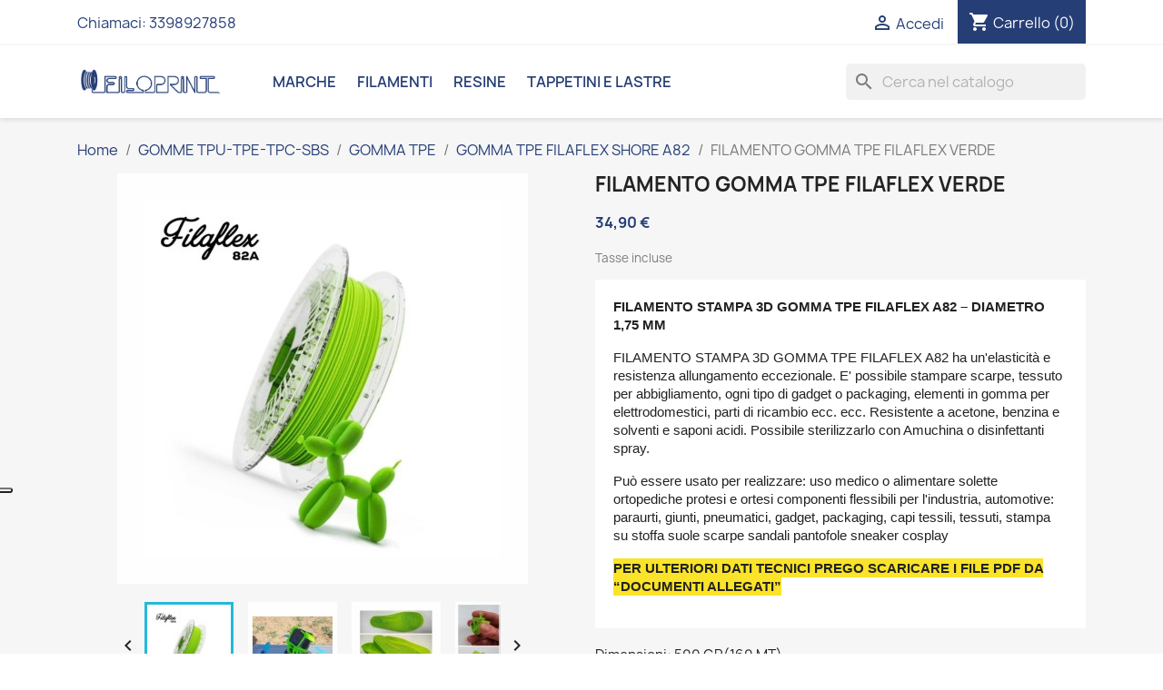

--- FILE ---
content_type: text/html; charset=utf-8
request_url: https://www.filoprint.it/gomma-tpe-filaflex-shore-a82/289-gomma-tpe-filaflex-verde-8435424800066.html
body_size: 22393
content:
<!doctype html>
<html lang="it-IT">

  <head>
    
      
  <meta charset="utf-8">


  <meta http-equiv="x-ua-compatible" content="ie=edge">



  <title>filamento stampa 3d gomma tpe filaflex alimentare protesi droni scarpe stampa su stoffa</title>
<script data-keepinline="true">
    var cdcGtmApi = '//www.filoprint.it/module/cdc_googletagmanager/async';
    var ajaxShippingEvent = 1;
    var ajaxPaymentEvent = 1;

/* datalayer */
dataLayer = window.dataLayer || [];
    let cdcDatalayer = {"event":"view_item","pageCategory":"product","ecommerce":{"currency":"EUR","value":"28.61","items":[{"item_id":"289-99938","item_name":"FILAMENTO GOMMA TPE FILAFLEX VERDE","item_reference":"GOMMA_TPE_FILAFLEX_VERDE_175","item_brand":"RECREUS","item_category":"GOMME TPU-TPE-TPC-SBS","item_category2":"GOMMA TPE","item_category3":"GOMMA TPE FILAFLEX SHORE A82","item_variant":"500 GR(160 MT), VERDE, A82","price":"28.61","price_tax_exc":"28.61","price_tax_inc":"34.9","quantity":1,"google_business_vertical":"retail"}]}};
    dataLayer.push(cdcDatalayer);

/* call to GTM Tag */
(function(w,d,s,l,i){w[l]=w[l]||[];w[l].push({'gtm.start':
new Date().getTime(),event:'gtm.js'});var f=d.getElementsByTagName(s)[0],
j=d.createElement(s),dl=l!='dataLayer'?'&l='+l:'';j.async=true;j.src=
'https://www.googletagmanager.com/gtm.js?id='+i+dl;f.parentNode.insertBefore(j,f);
})(window,document,'script','dataLayer','GTM-PH9SL6M');

/* async call to avoid cache system for dynamic data */
dataLayer.push({
  'event': 'datalayer_ready'
});
</script>    <script src="https://www.google.com/recaptcha/api.js" async defer></script>


  
        <script src="https://www.google.com/recaptcha/api.js" async defer></script>

  
  <meta name="description" content="filamento stampa 3d gomma tpe filaflex uso medico alimentare protesi ortesi automotive giunti pneumatici gadget packaging stampa su stoffa suole scarpe sneaker cosplay">
  <meta name="keywords" content="">
        <link rel="canonical" href="https://www.filoprint.it/gomma-tpe-filaflex-shore-a82/289-gomma-tpe-filaflex-verde-8435424800066.html">
    
      
  
  
    <script type="application/ld+json">
  {
    "@context": "https://schema.org",
    "@type": "Organization",
    "name" : "Filoprint",
    "url" : "https://www.filoprint.it/",
          "logo": {
        "@type": "ImageObject",
        "url":"https://www.filoprint.it/img/logo-1661844685.jpg"
      }
      }
</script>

<script type="application/ld+json">
  {
    "@context": "https://schema.org",
    "@type": "WebPage",
    "isPartOf": {
      "@type": "WebSite",
      "url":  "https://www.filoprint.it/",
      "name": "Filoprint"
    },
    "name": "filamento stampa 3d gomma tpe filaflex alimentare protesi droni scarpe stampa su stoffa",
    "url":  "https://www.filoprint.it/gomma-tpe-filaflex-shore-a82/289-gomma-tpe-filaflex-verde-8435424800066.html"
  }
</script>


  <script type="application/ld+json">
    {
      "@context": "https://schema.org",
      "@type": "BreadcrumbList",
      "itemListElement": [
                  {
            "@type": "ListItem",
            "position": 1,
            "name": "Home",
            "item": "https://www.filoprint.it/"
          },                  {
            "@type": "ListItem",
            "position": 2,
            "name": "GOMME TPU-TPE-TPC-SBS",
            "item": "https://www.filoprint.it/5-gomme-tpu-tpe-tpc-sbs"
          },                  {
            "@type": "ListItem",
            "position": 3,
            "name": "GOMMA TPE",
            "item": "https://www.filoprint.it/112-gomma-tpe"
          },                  {
            "@type": "ListItem",
            "position": 4,
            "name": "GOMMA TPE FILAFLEX SHORE A82",
            "item": "https://www.filoprint.it/124-gomma-tpe-filaflex-shore-a82"
          },                  {
            "@type": "ListItem",
            "position": 5,
            "name": "FILAMENTO GOMMA TPE FILAFLEX VERDE",
            "item": "https://www.filoprint.it/gomma-tpe-filaflex-shore-a82/289-gomma-tpe-filaflex-verde-8435424800066.html"
          }              ]
    }
  </script>
  
  
  
  <script type="application/ld+json">
  {
    "@context": "https://schema.org/",
    "@type": "Product",
    "name": "FILAMENTO GOMMA TPE FILAFLEX VERDE",
    "description": "filamento stampa 3d gomma tpe filaflex uso medico alimentare protesi ortesi automotive giunti pneumatici gadget packaging stampa su stoffa suole scarpe sneaker cosplay",
    "category": "GOMMA TPE FILAFLEX SHORE A82",
    "image" :"https://www.filoprint.it/2287-home_default/gomma-tpe-filaflex-verde.jpg",    "sku": "GOMMA_TPE_FILAFLEX_VERDE_175",
    "mpn": "GOMMA_TPE_FILAFLEX_VERDE_175"
    ,"gtin13": "8435424800066"
        ,
    "brand": {
      "@type": "Thing",
      "name": "RECREUS"
    }
                ,
    "offers": {
      "@type": "Offer",
      "priceCurrency": "EUR",
      "name": "FILAMENTO GOMMA TPE FILAFLEX VERDE",
      "price": "34.9",
      "url": "https://www.filoprint.it/gomma-tpe-filaflex-shore-a82/289-99938-gomma-tpe-filaflex-verde-8435424800066.html#/159-dimensioni-500_gr160_mt/176-colori-verde/267-grado_shore-a82",
      "priceValidUntil": "2026-02-02",
              "image": ["https://www.filoprint.it/2287-large_default/gomma-tpe-filaflex-verde.jpg","https://www.filoprint.it/2285-large_default/gomma-tpe-filaflex-verde.jpg","https://www.filoprint.it/2288-large_default/gomma-tpe-filaflex-verde.jpg","https://www.filoprint.it/2286-large_default/gomma-tpe-filaflex-verde.jpg","https://www.filoprint.it/2289-large_default/gomma-tpe-filaflex-verde.jpg"],
            "sku": "GOMMA_TPE_FILAFLEX_VERDE_175",
      "mpn": "GOMMA_TPE_FILAFLEX_VERDE_175",
      "gtin13": "8435424800066",                  "availability": "https://schema.org/InStock",
      "seller": {
        "@type": "Organization",
        "name": "Filoprint"
      }
    }
      }
</script>

  
  
    
  

  
    <meta property="og:title" content="filamento stampa 3d gomma tpe filaflex alimentare protesi droni scarpe stampa su stoffa" />
    <meta property="og:description" content="filamento stampa 3d gomma tpe filaflex uso medico alimentare protesi ortesi automotive giunti pneumatici gadget packaging stampa su stoffa suole scarpe sneaker cosplay" />
    <meta property="og:url" content="https://www.filoprint.it/gomma-tpe-filaflex-shore-a82/289-gomma-tpe-filaflex-verde-8435424800066.html" />
    <meta property="og:site_name" content="Filoprint" />
        



  <meta name="viewport" content="width=device-width, initial-scale=1">



  <link rel="icon" type="image/vnd.microsoft.icon" href="https://www.filoprint.it/img/favicon.ico?1661844685">
  <link rel="shortcut icon" type="image/x-icon" href="https://www.filoprint.it/img/favicon.ico?1661844685">



    <link rel="stylesheet" href="/modules/ps_checkout/views/css/payments.css?version=7.5.0.4" type="text/css" media="all">
  <link rel="stylesheet" href="https://www.filoprint.it/themes/idem-theme/assets/cache/theme-942630652.css" type="text/css" media="all">




  

  <script type="text/javascript">
        var prestashop = {"cart":{"products":[],"totals":{"total":{"type":"total","label":"Totale","amount":0,"value":"0,00\u00a0\u20ac"},"total_including_tax":{"type":"total","label":"Totale (tasse incl.)","amount":0,"value":"0,00\u00a0\u20ac"},"total_excluding_tax":{"type":"total","label":"Totale (tasse escl.)","amount":0,"value":"0,00\u00a0\u20ac"}},"subtotals":{"products":{"type":"products","label":"Totale parziale","amount":0,"value":"0,00\u00a0\u20ac"},"discounts":null,"shipping":{"type":"shipping","label":"Spedizione","amount":0,"value":""},"tax":{"type":"tax","label":"Iva inclusa","amount":0,"value":"0,00\u00a0\u20ac"}},"products_count":0,"summary_string":"0 articoli","vouchers":{"allowed":1,"added":[]},"discounts":[],"minimalPurchase":0,"minimalPurchaseRequired":""},"currency":{"id":1,"name":"Euro","iso_code":"EUR","iso_code_num":"978","sign":"\u20ac"},"customer":{"lastname":null,"firstname":null,"email":null,"birthday":null,"newsletter":null,"newsletter_date_add":null,"optin":null,"website":null,"company":null,"siret":null,"ape":null,"is_logged":false,"gender":{"type":null,"name":null},"addresses":[]},"language":{"name":"Italiano (Italian)","iso_code":"it","locale":"it-IT","language_code":"it","is_rtl":"0","date_format_lite":"d\/m\/Y","date_format_full":"d\/m\/Y H:i:s","id":2},"page":{"title":"","canonical":"https:\/\/www.filoprint.it\/gomma-tpe-filaflex-shore-a82\/289-gomma-tpe-filaflex-verde-8435424800066.html","meta":{"title":"filamento stampa 3d gomma tpe filaflex alimentare protesi droni scarpe stampa su stoffa","description":"filamento stampa 3d gomma tpe filaflex uso medico alimentare protesi ortesi automotive giunti pneumatici gadget packaging stampa su stoffa suole scarpe sneaker cosplay","keywords":"","robots":"index"},"page_name":"product","body_classes":{"lang-it":true,"lang-rtl":false,"country-IT":true,"currency-EUR":true,"layout-full-width":true,"page-product":true,"tax-display-enabled":true,"product-id-289":true,"product-FILAMENTO GOMMA TPE FILAFLEX VERDE":true,"product-id-category-124":true,"product-id-manufacturer-67":true,"product-id-supplier-26":true,"product-available-for-order":true},"admin_notifications":[]},"shop":{"name":"Filoprint","logo":"https:\/\/www.filoprint.it\/img\/logo-1661844685.jpg","stores_icon":"https:\/\/www.filoprint.it\/img\/logo_stores.png","favicon":"https:\/\/www.filoprint.it\/img\/favicon.ico"},"urls":{"base_url":"https:\/\/www.filoprint.it\/","current_url":"https:\/\/www.filoprint.it\/gomma-tpe-filaflex-shore-a82\/289-gomma-tpe-filaflex-verde-8435424800066.html","shop_domain_url":"https:\/\/www.filoprint.it","img_ps_url":"https:\/\/www.filoprint.it\/img\/","img_cat_url":"https:\/\/www.filoprint.it\/img\/c\/","img_lang_url":"https:\/\/www.filoprint.it\/img\/l\/","img_prod_url":"https:\/\/www.filoprint.it\/img\/p\/","img_manu_url":"https:\/\/www.filoprint.it\/img\/m\/","img_sup_url":"https:\/\/www.filoprint.it\/img\/su\/","img_ship_url":"https:\/\/www.filoprint.it\/img\/s\/","img_store_url":"https:\/\/www.filoprint.it\/img\/st\/","img_col_url":"https:\/\/www.filoprint.it\/img\/co\/","img_url":"https:\/\/www.filoprint.it\/themes\/idem-theme\/assets\/img\/","css_url":"https:\/\/www.filoprint.it\/themes\/idem-theme\/assets\/css\/","js_url":"https:\/\/www.filoprint.it\/themes\/idem-theme\/assets\/js\/","pic_url":"https:\/\/www.filoprint.it\/upload\/","pages":{"address":"https:\/\/www.filoprint.it\/indirizzo","addresses":"https:\/\/www.filoprint.it\/indirizzi","authentication":"https:\/\/www.filoprint.it\/login","cart":"https:\/\/www.filoprint.it\/carrello","category":"https:\/\/www.filoprint.it\/index.php?controller=category","cms":"https:\/\/www.filoprint.it\/index.php?controller=cms","contact":"https:\/\/www.filoprint.it\/contattaci","discount":"https:\/\/www.filoprint.it\/buoni-sconto","guest_tracking":"https:\/\/www.filoprint.it\/tracciatura-ospite","history":"https:\/\/www.filoprint.it\/cronologia-ordini","identity":"https:\/\/www.filoprint.it\/dati-personali","index":"https:\/\/www.filoprint.it\/","my_account":"https:\/\/www.filoprint.it\/account","order_confirmation":"https:\/\/www.filoprint.it\/conferma-ordine","order_detail":"https:\/\/www.filoprint.it\/index.php?controller=order-detail","order_follow":"https:\/\/www.filoprint.it\/segui-ordine","order":"https:\/\/www.filoprint.it\/ordine","order_return":"https:\/\/www.filoprint.it\/index.php?controller=order-return","order_slip":"https:\/\/www.filoprint.it\/buono-ordine","pagenotfound":"https:\/\/www.filoprint.it\/pagina-non-trovata","password":"https:\/\/www.filoprint.it\/recupero-password","pdf_invoice":"https:\/\/www.filoprint.it\/index.php?controller=pdf-invoice","pdf_order_return":"https:\/\/www.filoprint.it\/index.php?controller=pdf-order-return","pdf_order_slip":"https:\/\/www.filoprint.it\/index.php?controller=pdf-order-slip","prices_drop":"https:\/\/www.filoprint.it\/offerte","product":"https:\/\/www.filoprint.it\/index.php?controller=product","search":"https:\/\/www.filoprint.it\/ricerca","sitemap":"https:\/\/www.filoprint.it\/Mappa del sito","stores":"https:\/\/www.filoprint.it\/negozi","supplier":"https:\/\/www.filoprint.it\/fornitori","register":"https:\/\/www.filoprint.it\/login?create_account=1","order_login":"https:\/\/www.filoprint.it\/ordine?login=1"},"alternative_langs":[],"theme_assets":"\/themes\/idem-theme\/assets\/","actions":{"logout":"https:\/\/www.filoprint.it\/?mylogout="},"no_picture_image":{"bySize":{"small_default":{"url":"https:\/\/www.filoprint.it\/img\/p\/it-default-small_default.jpg","width":98,"height":98},"cart_default":{"url":"https:\/\/www.filoprint.it\/img\/p\/it-default-cart_default.jpg","width":125,"height":125},"home_default":{"url":"https:\/\/www.filoprint.it\/img\/p\/it-default-home_default.jpg","width":250,"height":250},"medium_default":{"url":"https:\/\/www.filoprint.it\/img\/p\/it-default-medium_default.jpg","width":452,"height":452},"large_default":{"url":"https:\/\/www.filoprint.it\/img\/p\/it-default-large_default.jpg","width":800,"height":800}},"small":{"url":"https:\/\/www.filoprint.it\/img\/p\/it-default-small_default.jpg","width":98,"height":98},"medium":{"url":"https:\/\/www.filoprint.it\/img\/p\/it-default-home_default.jpg","width":250,"height":250},"large":{"url":"https:\/\/www.filoprint.it\/img\/p\/it-default-large_default.jpg","width":800,"height":800},"legend":""}},"configuration":{"display_taxes_label":true,"display_prices_tax_incl":true,"is_catalog":false,"show_prices":true,"opt_in":{"partner":true},"quantity_discount":{"type":"discount","label":"Sconto unit\u00e0"},"voucher_enabled":1,"return_enabled":0},"field_required":[],"breadcrumb":{"links":[{"title":"Home","url":"https:\/\/www.filoprint.it\/"},{"title":"GOMME TPU-TPE-TPC-SBS","url":"https:\/\/www.filoprint.it\/5-gomme-tpu-tpe-tpc-sbs"},{"title":"GOMMA TPE","url":"https:\/\/www.filoprint.it\/112-gomma-tpe"},{"title":"GOMMA TPE FILAFLEX SHORE A82","url":"https:\/\/www.filoprint.it\/124-gomma-tpe-filaflex-shore-a82"},{"title":"FILAMENTO GOMMA TPE FILAFLEX VERDE","url":"https:\/\/www.filoprint.it\/gomma-tpe-filaflex-shore-a82\/289-gomma-tpe-filaflex-verde-8435424800066.html"}],"count":5},"link":{"protocol_link":"https:\/\/","protocol_content":"https:\/\/"},"time":1768729638,"static_token":"f1f815a60606b5b4f719f0deed41993a","token":"d527f1e9c533456b4f27579f87121b56","debug":false};
        var prestashopFacebookAjaxController = "https:\/\/www.filoprint.it\/module\/ps_facebook\/Ajax";
        var ps_checkoutApplePayUrl = "https:\/\/www.filoprint.it\/module\/ps_checkout\/applepay";
        var ps_checkoutAutoRenderDisabled = false;
        var ps_checkoutCancelUrl = "https:\/\/www.filoprint.it\/module\/ps_checkout\/cancel";
        var ps_checkoutCardBrands = ["MASTERCARD","VISA","AMEX"];
        var ps_checkoutCardFundingSourceImg = "\/modules\/ps_checkout\/views\/img\/payment-cards.png";
        var ps_checkoutCardLogos = {"AMEX":"\/modules\/ps_checkout\/views\/img\/amex.svg","CB_NATIONALE":"\/modules\/ps_checkout\/views\/img\/cb.svg","DINERS":"\/modules\/ps_checkout\/views\/img\/diners.svg","DISCOVER":"\/modules\/ps_checkout\/views\/img\/discover.svg","JCB":"\/modules\/ps_checkout\/views\/img\/jcb.svg","MAESTRO":"\/modules\/ps_checkout\/views\/img\/maestro.svg","MASTERCARD":"\/modules\/ps_checkout\/views\/img\/mastercard.svg","UNIONPAY":"\/modules\/ps_checkout\/views\/img\/unionpay.svg","VISA":"\/modules\/ps_checkout\/views\/img\/visa.svg"};
        var ps_checkoutCartProductCount = 0;
        var ps_checkoutCheckUrl = "https:\/\/www.filoprint.it\/module\/ps_checkout\/check";
        var ps_checkoutCheckoutTranslations = {"checkout.go.back.label":"Processo di acquisto","checkout.go.back.link.title":"Torna al pagamento","checkout.card.payment":"Pagamento con carta","checkout.page.heading":"Riepilogo dell\u2019ordine","checkout.cart.empty":"Il tuo carrello \u00e8 vuoto.","checkout.page.subheading.card":"Carta","checkout.page.subheading.paypal":"PayPal","checkout.payment.by.card":"Hai scelto di pagare con una carta.","checkout.payment.by.paypal":"Hai scelto di pagare con PayPal.","checkout.order.summary":"Ecco un riepilogo del tuo ordine:","checkout.order.amount.total":"L\u2019importo totale del tuo ordine ammonta a","checkout.order.included.tax":"(IVA inclusa)","checkout.order.confirm.label":"Confermare l\u2019ordine facendo clic su \u201cConfermo l\u2019ordine\u201d","checkout.payment.token.delete.modal.header":"Eliminare questo metodo di pagamento?","checkout.payment.token.delete.modal.content":"Il seguente metodo di pagamento sar\u00e0 eliminato dal tuo account:","checkout.payment.token.delete.modal.confirm-button":"Elimina metodo di pagamento","checkout.payment.loader.processing-request":"Attendere, stiamo elaborando la tua richiesta","checkout.payment.others.link.label":"Altri metodi di pagamento","checkout.payment.others.confirm.button.label":"Confermo l\u2019ordine","checkout.form.error.label":"Si \u00e8 verificato un errore durante il pagamento. Riprova o contatta il team di supporto.","loader-component.label.header":"Grazie per l\u2019acquisto!","loader-component.label.body":"Si prega di attendere durante l'elaborazione del tuo pagamento","loader-component.label.body.longer":"Ci stiamo impiegando pi\u00f9 del previsto. Attendere prego\u2026","payment-method-logos.title":"Pagamenti sicuri al 100%.","express-button.cart.separator":"o","express-button.checkout.express-checkout":"Acquisto rapido","ok":"Ok","cancel":"Annulla","paypal.hosted-fields.label.card-name":"Nome del titolare","paypal.hosted-fields.placeholder.card-name":"Nome del titolare","paypal.hosted-fields.label.card-number":"Numero di carta","paypal.hosted-fields.placeholder.card-number":"Numero di carta","paypal.hosted-fields.label.expiration-date":"Data di scadenza","paypal.hosted-fields.placeholder.expiration-date":"MM\/YY","paypal.hosted-fields.label.cvv":"CVC","paypal.hosted-fields.placeholder.cvv":"XXX","error.paypal-sdk":"Nessuna istanza del SDK JavaScript di PayPal","error.google-pay-sdk":"Nessuna istanza del SDK JavaScript di Google Pay","error.apple-pay-sdk":"Nessuna istanza del SDK JavaScript di Apple Pay","error.google-pay.transaction-info":"Si \u00e8 verificato un errore durante il recupero delle informazioni sulla transazione Google Pay","error.apple-pay.payment-request":"Si \u00e8 verificato un errore durante il recupero della richiesta di pagamento Apple Pay","error.paypal-sdk.contingency.cancel":"Autenticazione del titolare della carta annullata. Si prega di scegliere un altro metodo di pagamento o riprovare.","error.paypal-sdk.contingency.error":"Si \u00e8 verificato un errore durante l'autenticazione del titolare della carta. Si prega di scegliere un altro metodo di pagamento o riprovare.","error.paypal-sdk.contingency.failure":"Autenticazione del titolare della carta fallita. Si prega di scegliere un altro metodo di pagamento o riprovare.","error.paypal-sdk.contingency.unknown":"L'identit\u00e0 del titolare della carta non pu\u00f2 essere verificata. Si prega di scegliere un altro metodo di pagamento o riprovare.","APPLE_PAY_MERCHANT_SESSION_VALIDATION_ERROR":"Non possiamo elaborare il tuo pagamento Apple Pay al momento. Questo potrebbe essere dovuto a un problema di verifica della configurazione del pagamento per questo sito. Riprova pi\u00f9 tardi o scegli un altro metodo di pagamento.","APPROVE_APPLE_PAY_VALIDATION_ERROR":"Abbiamo riscontrato un problema durante l\u2019elaborazione del tuo pagamento Apple Pay. Verifica i dettagli del tuo ordine e riprova o utilizza un altro metodo di pagamento."};
        var ps_checkoutCheckoutUrl = "https:\/\/www.filoprint.it\/ordine";
        var ps_checkoutConfirmUrl = "https:\/\/www.filoprint.it\/conferma-ordine";
        var ps_checkoutCreateUrl = "https:\/\/www.filoprint.it\/module\/ps_checkout\/create";
        var ps_checkoutCustomMarks = {"google_pay":"\/modules\/ps_checkout\/views\/img\/google_pay.svg"};
        var ps_checkoutExpressCheckoutCartEnabled = false;
        var ps_checkoutExpressCheckoutOrderEnabled = false;
        var ps_checkoutExpressCheckoutProductEnabled = false;
        var ps_checkoutExpressCheckoutSelected = false;
        var ps_checkoutExpressCheckoutUrl = "https:\/\/www.filoprint.it\/module\/ps_checkout\/ExpressCheckout";
        var ps_checkoutFundingSource = "paypal";
        var ps_checkoutFundingSourcesSorted = ["google_pay","paypal","card","blik"];
        var ps_checkoutGooglePayUrl = "https:\/\/www.filoprint.it\/module\/ps_checkout\/googlepay";
        var ps_checkoutHostedFieldsContingencies = "SCA_WHEN_REQUIRED";
        var ps_checkoutHostedFieldsEnabled = true;
        var ps_checkoutIconsPath = "\/modules\/ps_checkout\/views\/img\/icons\/";
        var ps_checkoutLoaderImage = "\/modules\/ps_checkout\/views\/img\/loader.svg";
        var ps_checkoutPartnerAttributionId = "PrestaShop_Cart_PSXO_PSDownload";
        var ps_checkoutPayLaterCartPageButtonEnabled = false;
        var ps_checkoutPayLaterCategoryPageBannerEnabled = false;
        var ps_checkoutPayLaterHomePageBannerEnabled = false;
        var ps_checkoutPayLaterOrderPageBannerEnabled = false;
        var ps_checkoutPayLaterOrderPageButtonEnabled = false;
        var ps_checkoutPayLaterOrderPageMessageEnabled = false;
        var ps_checkoutPayLaterProductPageBannerEnabled = false;
        var ps_checkoutPayLaterProductPageButtonEnabled = false;
        var ps_checkoutPayLaterProductPageMessageEnabled = false;
        var ps_checkoutPayPalButtonConfiguration = "";
        var ps_checkoutPayPalEnvironment = "LIVE";
        var ps_checkoutPayPalOrderId = "";
        var ps_checkoutPayPalSdkConfig = {"clientId":"AXjYFXWyb4xJCErTUDiFkzL0Ulnn-bMm4fal4G-1nQXQ1ZQxp06fOuE7naKUXGkq2TZpYSiI9xXbs4eo","merchantId":"XY2T9LA5BEZ7J","currency":"EUR","intent":"capture","commit":"false","vault":"false","integrationDate":"2022-14-06","dataPartnerAttributionId":"PrestaShop_Cart_PSXO_PSDownload","dataCspNonce":"","dataEnable3ds":"true","disableFunding":"bancontact,eps,ideal,mybank,p24,paylater","components":"marks,funding-eligibility,googlepay"};
        var ps_checkoutPayWithTranslations = {"google_pay":"Paga tramite Google Pay","paypal":"Paga con un conto PayPal","card":"Paga tramite carta - Pagamenti sicuri al 100%.","blik":"Paga tramite BLIK"};
        var ps_checkoutPaymentMethodLogosTitleImg = "\/modules\/ps_checkout\/views\/img\/icons\/lock_checkout.svg";
        var ps_checkoutPaymentUrl = "https:\/\/www.filoprint.it\/module\/ps_checkout\/payment";
        var ps_checkoutRenderPaymentMethodLogos = true;
        var ps_checkoutValidateUrl = "https:\/\/www.filoprint.it\/module\/ps_checkout\/validate";
        var ps_checkoutVaultUrl = "https:\/\/www.filoprint.it\/module\/ps_checkout\/vault";
        var ps_checkoutVersion = "7.5.0.4";
        var psr_icon_color = "#FFFFFF";
      </script>



  <?php
/**
 * NOTICE OF LICENSE
 *
 * Smartsupp live chat - official plugin. Smartsupp is free live chat with visitor recording. 
 * The plugin enables you to create a free account or sign in with existing one. Pre-integrated 
 * customer info with WooCommerce (you will see names and emails of signed in webshop visitors).
 * Optional API for advanced chat box modifications.
 *
 * You must not modify, adapt or create derivative works of this source code
 *
 *  @author    Smartsupp
 *  @copyright 2021 Smartsupp.com
 *  @license   GPL-2.0+
**/ 
?>

<script type="text/javascript">
                var _smartsupp = _smartsupp || {};
                _smartsupp.key = 'a127b95c519eefbec32d8f3854746b5d1ca1c3da';
_smartsupp.cookieDomain = '.www.filoprint.it';
_smartsupp.sitePlatform = 'Prestashop 1.7.8.10';
window.smartsupp||(function(d) {
        var s,c,o=smartsupp=function(){ o._.push(arguments)};o._=[];
                s=d.getElementsByTagName('script')[0];c=d.createElement('script');
                c.type='text/javascript';c.charset='utf-8';c.async=true;
                c.src='//www.smartsuppchat.com/loader.js';s.parentNode.insertBefore(c,s);
            })(document);
                </script>
<script type="text/javascript">
var _smartsupp = _smartsupp || {};
_smartsupp.key = 'a127b95c519eefbec32d8f3854746b5d1ca1c3da';
window.smartsupp||(function(d) {
  var s,c,o=smartsupp=function(){ o._.push(arguments)};o._=[];
  s=d.getElementsByTagName('script')[0];c=d.createElement('script');
  c.type='text/javascript';c.charset='utf-8';c.async=true;
  c.src='https://www.smartsuppchat.com/loader.js?';s.parentNode.insertBefore(c,s);
})(document);
</script>
<script type="text/javascript" data-keepinline="true">
    var trustpilot_script_url = 'https://invitejs.trustpilot.com/tp.min.js';
    var trustpilot_key = 'bQvCf6ukaJ0vDg7f';
    var trustpilot_widget_script_url = '//widget.trustpilot.com/bootstrap/v5/tp.widget.bootstrap.min.js';
    var trustpilot_integration_app_url = 'https://ecommscript-integrationapp.trustpilot.com';
    var trustpilot_preview_css_url = '//ecommplugins-scripts.trustpilot.com/v2.1/css/preview.min.css';
    var trustpilot_preview_script_url = '//ecommplugins-scripts.trustpilot.com/v2.1/js/preview.min.js';
    var trustpilot_ajax_url = 'https://www.filoprint.it/module/trustpilot/trustpilotajax';
    var user_id = '0';
    var trustpilot_trustbox_settings = {"trustboxes":[{"enabled":"enabled","snippet":"[base64]","customizations":"[base64]","defaults":"[base64]","page":"product","position":"before","corner":"top: #{Y}px; left: #{X}px;","paddingx":"0","paddingy":"20","zindex":"1000","clear":"both","xpaths":"[base64]","sku":"TRUSTPILOT_SKU_VALUE_289,GOMMA_TPE_FILAFLEX_VERDE_175,TRUSTPILOT_SKU_VALUE_99937,TRUSTPILOT_SKU_VALUE_99938","name":"FILAMENTO GOMMA TPE FILAFLEX VERDE","widgetName":"Micro Review Count","repeatable":false,"uuid":"777b143f-3e18-63dc-78ba-9190302a8cb0","error":null,"repeatXpath":{"xpathById":{"prefix":"","suffix":""},"xpathFromRoot":{"prefix":"","suffix":""}},"width":"100%","height":"24px","locale":"it-IT"}],"activeTrustbox":0,"pageUrls":{"landing":"https:\/\/www.filoprint.it\/","category":"https:\/\/www.filoprint.it\/3-pla-pvb-pcl-resine","product":"https:\/\/www.filoprint.it\/pla-rd-one-optimus-multicolori\/24-98935-pla-rd-one-optimus-nero-8054608771581.html#\/dimensioni-10_mt35_gr\/proprieta-uso_alimentare","ahr0chm6ly93d3cuzmlsb3byaw50lml0lw==":"https:\/\/www.filoprint.it\/"}};
</script>
<script type="text/javascript" src="/modules/trustpilot/views/js/tp_register.min.js"></script>
<script type="text/javascript" src="/modules/trustpilot/views/js/tp_trustbox.min.js"></script>
<script type="text/javascript" src="/modules/trustpilot/views/js/tp_preview.min.js"></script>
<script type="text/javascript">
var _iub = _iub || [];
_iub.csConfiguration = {"ccpaAcknowledgeOnDisplay":true,"consentOnContinuedBrowsing":false,"countryDetection":true,"enableCcpa":true,"enableLgpd":true,"floatingPreferencesButtonDisplay":"anchored-center-left","invalidateConsentWithoutLog":true,"lgpdAppliesGlobally":false,"perPurposeConsent":true,"siteId":2801618,"whitelabel":false,"cookiePolicyId":95105715,"lang":"it", "banner":{ "acceptButtonDisplay":true,"closeButtonDisplay":false,"customizeButtonDisplay":true,"explicitWithdrawal":true,"listPurposes":true,"position":"float-top-center","rejectButtonDisplay":true }};
</script>
<script type="text/javascript" src="//cdn.iubenda.com/cs/ccpa/stub.js"></script>
<script type="text/javascript" src="//cdn.iubenda.com/cs/iubenda_cs.js" charset="UTF-8" async></script>
			<script type='text/javascript'>
				var iCallback = function(){};

				if('callback' in _iub.csConfiguration) {
					if('onConsentGiven' in _iub.csConfiguration.callback) iCallback = _iub.csConfiguration.callback.onConsentGiven;

					_iub.csConfiguration.callback.onConsentGiven = function() {
						iCallback();

						jQuery('noscript._no_script_iub').each(function (a, b) { var el = jQuery(b); el.after(el.html()); });
					};
				};
			</script>


    
  <meta property="og:type" content="product">
      <meta property="og:image" content="https://www.filoprint.it/2287-large_default/gomma-tpe-filaflex-verde.jpg">
  
      <meta property="product:pretax_price:amount" content="28.61">
    <meta property="product:pretax_price:currency" content="EUR">
    <meta property="product:price:amount" content="34.9">
    <meta property="product:price:currency" content="EUR">
    
  </head>

  <body id="product" class="lang-it country-it currency-eur layout-full-width page-product tax-display-enabled product-id-289 product-filamento-gomma-tpe-filaflex-verde product-id-category-124 product-id-manufacturer-67 product-id-supplier-26 product-available-for-order">

    
      <!-- Google Tag Manager (noscript) -->
<noscript><iframe src="https://www.googletagmanager.com/ns.html?id=GTM-PH9SL6M"
height="0" width="0" style="display:none;visibility:hidden"></iframe></noscript>
<!-- End Google Tag Manager (noscript) -->

    

    <main>
      
              

      <header id="header">
        
          
  <div class="header-banner">
    
  </div>



  <nav class="header-nav">
    <div class="container">
      <div class="row">
        <div class="hidden-sm-down">
          <div class="col-md-5 col-xs-12">
            <div id="_desktop_contact_link">
  <div id="contact-link">
                Chiamaci: <span>3398927858</span>
      </div>
</div>

          </div>
          <div class="col-md-7 right-nav">
              <div id="_desktop_user_info">
  <div class="user-info">
          <a
        href="https://www.filoprint.it/account"
        title="Accedi al tuo account cliente"
        rel="nofollow"
      >
        <i class="material-icons">&#xE7FF;</i>
        <span class="hidden-sm-down">Accedi</span>
      </a>
      </div>
</div>
<div id="_desktop_cart">
  <div class="blockcart cart-preview inactive" data-refresh-url="//www.filoprint.it/module/ps_shoppingcart/ajax">
    <div class="header">
              <i class="material-icons shopping-cart" aria-hidden="true">shopping_cart</i>
        <span class="hidden-sm-down">Carrello</span>
        <span class="cart-products-count">(0)</span>
          </div>
  </div>
</div>

          </div>
        </div>
        <div class="hidden-md-up text-sm-center mobile">
          <div class="float-xs-left" id="menu-icon">
            <i class="material-icons d-inline">&#xE5D2;</i>
          </div>
          <div class="float-xs-right" id="_mobile_cart"></div>
          <div class="float-xs-right" id="_mobile_user_info"></div>
          <div class="top-logo" id="_mobile_logo"></div>
          <div class="clearfix"></div>
        </div>
      </div>
    </div>
  </nav>



  <div class="header-top">
    <div class="container">
       <div class="row">
        <div class="col-md-2 hidden-sm-down" id="_desktop_logo">
                                    
  <a href="https://www.filoprint.it/">
    <img
      class="logo img-fluid"
      src="https://www.filoprint.it/img/logo-1661844685.jpg"
      alt="Filoprint"
      width="3256"
      height="668">
  </a>

                              </div>
        <div class="header-top-right col-md-10 col-sm-12 position-static">
          

<div class="menu js-top-menu position-static hidden-sm-down" id="_desktop_top_menu">
    
          <ul class="top-menu" id="top-menu" data-depth="0">
                    <li class="link" id="lnk-marche">
                          <a
                class="dropdown-item"
                href="http://www.filoprint.it/brands" data-depth="0"
                              >
                                Marche
              </a>
                          </li>
                    <li class="link" id="lnk-filamenti">
                          <a
                class="dropdown-item"
                href="http://www.filoprint.it/249-filamenti" data-depth="0"
                              >
                                Filamenti
              </a>
                          </li>
                    <li class="link" id="lnk-resine">
                          <a
                class="dropdown-item"
                href="http://www.filoprint.it/12-resine-lcd-dlp-sla" data-depth="0"
                              >
                                Resine
              </a>
                          </li>
                    <li class="link" id="lnk-tappetini-e-lastre">
                          <a
                class="dropdown-item"
                href="http://www.filoprint.it/11-tappetini-e-lastre-adesione-piano-stampa" data-depth="0"
                              >
                                Tappetini e Lastre
              </a>
                          </li>
              </ul>
    
    <div class="clearfix"></div>
</div>
<div id="search_widget" class="search-widgets" data-search-controller-url="//www.filoprint.it/ricerca">
  <form method="get" action="//www.filoprint.it/ricerca">
    <input type="hidden" name="controller" value="search">
    <i class="material-icons search" aria-hidden="true">search</i>
    <input type="text" name="s" value="" placeholder="Cerca nel catalogo" aria-label="Cerca">
    <i class="material-icons clear" aria-hidden="true">clear</i>
  </form>
</div>

        </div>
      </div>
      <div id="mobile_top_menu_wrapper" class="row hidden-md-up" style="display:none;">
        <div class="js-top-menu mobile" id="_mobile_top_menu"></div>
        <div class="js-top-menu-bottom">
          <div id="_mobile_currency_selector"></div>
          <div id="_mobile_language_selector"></div>
          <div id="_mobile_contact_link"></div>
        </div>
      </div>
    </div>
  </div>
  

        
      </header>

      <section id="wrapper">
        
          
<aside id="notifications">
  <div class="container">
    
    
    
      </div>
</aside>
        

        
        <div class="container">
          
            <nav data-depth="5" class="breadcrumb hidden-sm-down">
  <ol>
    
              
          <li>
                          <a href="https://www.filoprint.it/"><span>Home</span></a>
                      </li>
        
              
          <li>
                          <a href="https://www.filoprint.it/5-gomme-tpu-tpe-tpc-sbs"><span>GOMME TPU-TPE-TPC-SBS</span></a>
                      </li>
        
              
          <li>
                          <a href="https://www.filoprint.it/112-gomma-tpe"><span>GOMMA TPE</span></a>
                      </li>
        
              
          <li>
                          <a href="https://www.filoprint.it/124-gomma-tpe-filaflex-shore-a82"><span>GOMMA TPE FILAFLEX SHORE A82</span></a>
                      </li>
        
              
          <li>
                          <span>FILAMENTO GOMMA TPE FILAFLEX VERDE</span>
                      </li>
        
          
  </ol>
</nav>
          

          

          
  <div id="content-wrapper" class="js-content-wrapper">
    
    

  <section id="main">
    <meta content="https://www.filoprint.it/gomma-tpe-filaflex-shore-a82/289-99938-gomma-tpe-filaflex-verde-8435424800066.html#/159-dimensioni-500_gr160_mt/176-colori-verde/267-grado_shore-a82">

    <div class="row product-container js-product-container">
      <div class="col-md-6">
        
          <section class="page-content" id="content">
            
              
    <ul class="product-flags js-product-flags">
            </ul>


              
                <div class="images-container js-images-container">
  
    <div class="product-cover">
              <img
          class="js-qv-product-cover img-fluid"
          src="https://www.filoprint.it/2287-medium_default/gomma-tpe-filaflex-verde.jpg"
                      alt="gomma tpe filaflex alimentare protesi ortesi pneumatici droni stampa su stoffa scarpe sandali"
            title="gomma tpe filaflex alimentare protesi ortesi pneumatici droni stampa su stoffa scarpe sandali"
                    loading="lazy"
          width="452"
          height="452"
        >
        <div class="layer hidden-sm-down" data-toggle="modal" data-target="#product-modal">
          <i class="material-icons zoom-in">search</i>
        </div>
          </div>
  

  
    <div class="js-qv-mask mask">
      <ul class="product-images js-qv-product-images">
                  <li class="thumb-container js-thumb-container">
            <img
              class="thumb js-thumb  selected js-thumb-selected "
              data-image-medium-src="https://www.filoprint.it/2287-medium_default/gomma-tpe-filaflex-verde.jpg"
              data-image-large-src="https://www.filoprint.it/2287-large_default/gomma-tpe-filaflex-verde.jpg"
              src="https://www.filoprint.it/2287-small_default/gomma-tpe-filaflex-verde.jpg"
                              alt="gomma tpe filaflex alimentare protesi ortesi pneumatici droni stampa su stoffa scarpe sandali"
                title="gomma tpe filaflex alimentare protesi ortesi pneumatici droni stampa su stoffa scarpe sandali"
                            loading="lazy"
              width="98"
              height="98"
            >
          </li>
                  <li class="thumb-container js-thumb-container">
            <img
              class="thumb js-thumb "
              data-image-medium-src="https://www.filoprint.it/2285-medium_default/gomma-tpe-filaflex-verde.jpg"
              data-image-large-src="https://www.filoprint.it/2285-large_default/gomma-tpe-filaflex-verde.jpg"
              src="https://www.filoprint.it/2285-small_default/gomma-tpe-filaflex-verde.jpg"
                              alt="gomma tpe filaflex alimentare protesi ortesi pneumatici droni stampa su stoffa scarpe sandali"
                title="gomma tpe filaflex alimentare protesi ortesi pneumatici droni stampa su stoffa scarpe sandali"
                            loading="lazy"
              width="98"
              height="98"
            >
          </li>
                  <li class="thumb-container js-thumb-container">
            <img
              class="thumb js-thumb "
              data-image-medium-src="https://www.filoprint.it/2288-medium_default/gomma-tpe-filaflex-verde.jpg"
              data-image-large-src="https://www.filoprint.it/2288-large_default/gomma-tpe-filaflex-verde.jpg"
              src="https://www.filoprint.it/2288-small_default/gomma-tpe-filaflex-verde.jpg"
                              alt="gomma tpe filaflex alimentare protesi ortesi pneumatici droni stampa su stoffa scarpe sandali"
                title="gomma tpe filaflex alimentare protesi ortesi pneumatici droni stampa su stoffa scarpe sandali"
                            loading="lazy"
              width="98"
              height="98"
            >
          </li>
                  <li class="thumb-container js-thumb-container">
            <img
              class="thumb js-thumb "
              data-image-medium-src="https://www.filoprint.it/2286-medium_default/gomma-tpe-filaflex-verde.jpg"
              data-image-large-src="https://www.filoprint.it/2286-large_default/gomma-tpe-filaflex-verde.jpg"
              src="https://www.filoprint.it/2286-small_default/gomma-tpe-filaflex-verde.jpg"
                              alt="gomma tpe filaflex alimentare protesi ortesi pneumatici droni stampa su stoffa scarpe sandali"
                title="gomma tpe filaflex alimentare protesi ortesi pneumatici droni stampa su stoffa scarpe sandali"
                            loading="lazy"
              width="98"
              height="98"
            >
          </li>
                  <li class="thumb-container js-thumb-container">
            <img
              class="thumb js-thumb "
              data-image-medium-src="https://www.filoprint.it/2289-medium_default/gomma-tpe-filaflex-verde.jpg"
              data-image-large-src="https://www.filoprint.it/2289-large_default/gomma-tpe-filaflex-verde.jpg"
              src="https://www.filoprint.it/2289-small_default/gomma-tpe-filaflex-verde.jpg"
                              alt="gomma tpe filaflex alimentare protesi ortesi pneumatici droni stampa su stoffa scarpe sandali"
                title="gomma tpe filaflex alimentare protesi ortesi pneumatici droni stampa su stoffa scarpe sandali"
                            loading="lazy"
              width="98"
              height="98"
            >
          </li>
              </ul>
    </div>
  

</div>
              
              <div class="scroll-box-arrows">
                <i class="material-icons left">&#xE314;</i>
                <i class="material-icons right">&#xE315;</i>
              </div>

            
          </section>
        
        </div>
        <div class="col-md-6">
          
            
              <h1 class="h1">FILAMENTO GOMMA TPE FILAFLEX VERDE</h1>
            
          
          
              <div class="product-prices js-product-prices">
    
          

    
      <div
        class="product-price h5 ">

        <div class="current-price">
          <span class='current-price-value' content="34.9">
                                      34,90 €
                      </span>

                  </div>

        
                  
      </div>
    

    
          

    
          

    
          

    

    <div class="tax-shipping-delivery-label">
              Tasse incluse
            
      
                                          </div>
  </div>
          

          <div class="product-information">
            
              <div id="product-description-short-289" class="product-description"><p><strong><span style="font-family:Arial, sans-serif;">FILAMENTO STAMPA 3D GOMMA TPE FILAFLEX A82 – DIAMETRO 1,75 MM</span></strong></p>
<p><span style="font-family:Arial, sans-serif;">FILAMENTO STAMPA 3D GOMMA TPE FILAFLEX A82 ha un'elasticità e resistenza allungamento eccezionale. E' possibile stampare scarpe, tessuto per abbigliamento, ogni tipo di gadget o packaging, elementi in gomma per elettrodomestici, parti di ricambio ecc. ecc. Resistente a acetone, benzina e solventi e saponi acidi. Possibile sterilizzarlo con Amuchina o disinfettanti spray.</span><strong><span style="font-family:Arial, sans-serif;"></span></strong></p>
<p><span style="font-family:Arial, sans-serif;">Può essere usato per realizzare: </span><span style="font-family:Arial, sans-serif;">uso medico o alimentare </span><span style="font-family:Arial, sans-serif;">solette ortopediche </span><span style="font-family:Arial, sans-serif;">protesi e ortesi </span><span style="font-family:Arial, sans-serif;">componenti flessibili per l'industria, automotive: paraurti, giunti, pneumatici, gadget, packaging, </span><span style="font-family:Arial, sans-serif;">capi tessili, tessuti, stampa su stoffa </span><span style="font-family:Arial, sans-serif;">suole scarpe sandali pantofole sneaker cosplay</span></p>
<p><span style="background-color:#fbe329;"><strong><span style="font-family:Arial, sans-serif;">PER ULTERIORI DATI TECNICI PREGO SCARICARE I FILE PDF DA “DOCUMENTI ALLEGATI”</span></strong></span></p></div>
            

            
            <div class="product-actions js-product-actions">
              
                <form action="https://www.filoprint.it/carrello" method="post" id="add-to-cart-or-refresh">
                  <input type="hidden" name="token" value="f1f815a60606b5b4f719f0deed41993a">
                  <input type="hidden" name="id_product" value="289" id="product_page_product_id">
                  <input type="hidden" name="id_customization" value="0" id="product_customization_id" class="js-product-customization-id">

                  
                    <div class="product-variants js-product-variants">
          <div class="clearfix product-variants-item">
      <span class="control-label">Dimensioni: 
                                            500 GR(160 MT)                </span>
              <select
          class="form-control form-control-select"
          id="group_11"
          aria-label="Dimensioni"
          data-product-attribute="11"
          name="group[11]">
                      <option value="156" title="10 MT(35 GR)">10 MT(35 GR)</option>
                      <option value="159" title="500 GR(160 MT)" selected="selected">500 GR(160 MT)</option>
                  </select>
          </div>
              <div class="clearfix product-variants-item">
      <span class="control-label">Colori: 
                      VERDE                </span>
              <ul id="group_12">
                      <li class="float-xs-left input-container">
              <label aria-label="VERDE">
                <input class="input-color" type="radio" data-product-attribute="12" name="group[12]" value="176" title="VERDE" checked="checked">
                <span
                                      class="color" style="background-color: #00c74b"
                                  ><span class="attribute-name sr-only">VERDE</span></span>
              </label>
            </li>
                  </ul>
          </div>
              <div class="clearfix product-variants-item">
      <span class="control-label">Grado Shore: 
                      A82                </span>
              <select
          class="form-control form-control-select"
          id="group_14"
          aria-label="Grado Shore"
          data-product-attribute="14"
          name="group[14]">
                      <option value="267" title="A82" selected="selected">A82</option>
                  </select>
          </div>
      </div>
                  

                  
                                      

                  
                    <section class="product-discounts js-product-discounts">
  </section>
                  

                  
                    <div class="product-add-to-cart js-product-add-to-cart">
      <span class="control-label">Quantità</span>

    
      <div class="product-quantity clearfix">
        <div class="qty">
          <input
            type="number"
            name="qty"
            id="quantity_wanted"
            inputmode="numeric"
            pattern="[0-9]*"
                          value="1"
              min="1"
                        class="input-group"
            aria-label="Quantità"
          >
        </div>

        <div class="add">
          <button
            class="btn btn-primary add-to-cart"
            data-button-action="add-to-cart"
            type="submit"
                      >
            <i class="material-icons shopping-cart">&#xE547;</i>
            Aggiungi al carrello
          </button>
        </div>

        
      </div>
    

    
      <span id="product-availability" class="js-product-availability">
              </span>
    

    
      <p class="product-minimal-quantity js-product-minimal-quantity">
              </p>
    
  </div>
                  

                  
                    <div class="product-additional-info js-product-additional-info">
  

      <div class="social-sharing">
      <span>Condividi</span>
      <ul>
                  <li class="facebook icon-gray"><a href="https://www.facebook.com/sharer.php?u=https%3A%2F%2Fwww.filoprint.it%2Fgomma-tpe-filaflex-shore-a82%2F289-gomma-tpe-filaflex-verde-8435424800066.html" class="text-hide" title="Condividi" target="_blank" rel="noopener noreferrer">Condividi</a></li>
              </ul>
    </div>
  

</div>
                  

                                    
                </form>
              

            </div>

            
              
            

            
              <div class="tabs">
                <ul class="nav nav-tabs" role="tablist">
                                      <li class="nav-item">
                       <a
                         class="nav-link active js-product-nav-active"
                         data-toggle="tab"
                         href="#description"
                         role="tab"
                         aria-controls="description"
                          aria-selected="true">Descrizione</a>
                    </li>
                                    <li class="nav-item">
                    <a
                      class="nav-link"
                      data-toggle="tab"
                      href="#product-details"
                      role="tab"
                      aria-controls="product-details"
                      >Dettagli del prodotto</a>
                  </li>
                                      <li class="nav-item">
                      <a
                        class="nav-link"
                        data-toggle="tab"
                        href="#attachments"
                        role="tab"
                        aria-controls="attachments">Documenti Allegati</a>
                    </li>
                                                    </ul>

                <div class="tab-content" id="tab-content">
                 <div class="tab-pane fade in active js-product-tab-active" id="description" role="tabpanel">
                   
                     <div class="product-description"><p style="margin-bottom:0cm;"><span style="font-family:Arial, sans-serif;">FILAMENTO STAMPA 3D GOMMA TPE FILAFLEX A82 ha un'elasticità incredibile che permette di creare parti elastiche per ogni tipo di progetto che preveda questa prerogativa. E' possibile stampare scarpe, tessuto per abbigliamento, ogni tipo di gadget, elementi in gomma per elettrodomestici, parti di ricambio ecc. ecc. Resistente a acetone, benzina e solventi e saponi acidi. Possibile sterilizzarlo con i consueti PRESIDI MEDICI CHIRURGICI come ad esempio Amuchina, o disinfettanti spray.</span></p>
<p style="margin-bottom:0cm;"><span style="font-family:Arial, sans-serif;">Data la sua natura completamente anallergica, il filamento in GOMMA TPE FILAFLEX A82 può essere utilizzato per oggetti destinati al contatto con la pelle, per un uso alimentare umano ed animale, per giocattoli per bambini e tutte quelle applicazioni che prevedono un uso biologico.</span></p>
<p style="margin-bottom:0cm;"><span style="font-family:Arial, sans-serif;">Filaflex A82 è un filamento per stampa 3d in gomma elastico TPE </span><span lang="zxx" xml:lang="zxx" style="font-family:Arial, sans-serif;">Elastomero termoplastico (Thermoplastic Polyether-Polyurethane elastomer), con una base di poliuretano e alcuni additivi</span><span style="font-family:Arial, sans-serif;"> con grado di durezza shore 82A, che raggiunge fino al 650% di allungamento alla rottura. Il suo vantaggio principale è che dopo l'allungamento ritorna alla sua forma originale senza deformarsi o rompersi.</span></p>
<p style="margin-bottom:0cm;"><span style="font-family:Arial, sans-serif;">Caratterizzato da una grande aderenza al piatto di stampa, non si avrà bisogno di un letto riscaldato, nastro blu, pellicola kapton, lacca o qualsiasi altro adesivo spray. Inoltre, sono inodori e resistenti a solventi, acetone e carburante. La loro stampa richiede linee guida diverse rispetto ai filamenti con grado shore più rigidi. Per tale motivo la stampante 3D deve essere configurata in modo appropriato, se con trazione BOWDEN. Nessun problema invece per macchine a trazione diretta.</span></p>
<p style="margin-bottom:0cm;"><span style="font-family:Arial, sans-serif;">APPLICAZIONI</span></p>
<p style="margin-bottom:0cm;"><span style="font-family:Arial, sans-serif;">Il filamento per stampa 3d in gomma Filaflex 82A è atossico e può venire a contatto con la pelle. Fare riferimento per uso medico o alimentare. Può essere usato per realizzare:</span></p>
<p><span style="font-family:Arial, sans-serif;">Solette: solette ortopediche.</span></p>
<p><span style="font-family:Arial, sans-serif;">Modelli di protesi e organi: protesi di braccia, mani, organi destinati alla simulazione di operazioni chirurgiche,</span></p>
<p><span style="font-family:Arial, sans-serif;">Oggetti e componenti flessibili per l'industria, automotive: paraurti, giunti, pneumatici, pinze</span></p>
<p><span style="font-family:Arial, sans-serif;">Parti e complementi tessili: capi tessili, tessuti, stampa su capi, borse, orecchini,...</span></p>
<p><span style="font-family:Arial, sans-serif;">Calzature: suole, scarpe, sandali, pantofole, sneaker</span></p>
<p><br /><span style="background-color:#fbe329;"><strong><span style="font-family:Arial, sans-serif;">PER ULTERIORI DATI TECNICI PREGO SCARICARE I FILE PDF DA “DOCUMENTI ALLEGATI”</span></strong></span></p></div>
                   
                 </div>

                 
                   <div class="js-product-details tab-pane fade"
     id="product-details"
     data-product="{&quot;id_shop_default&quot;:&quot;1&quot;,&quot;id_manufacturer&quot;:&quot;67&quot;,&quot;id_supplier&quot;:&quot;26&quot;,&quot;reference&quot;:&quot;GOMMA_TPE_FILAFLEX_VERDE_175&quot;,&quot;is_virtual&quot;:&quot;0&quot;,&quot;delivery_in_stock&quot;:&quot;&quot;,&quot;delivery_out_stock&quot;:&quot;&quot;,&quot;id_category_default&quot;:&quot;124&quot;,&quot;on_sale&quot;:&quot;0&quot;,&quot;online_only&quot;:&quot;0&quot;,&quot;ecotax&quot;:0,&quot;minimal_quantity&quot;:&quot;1&quot;,&quot;low_stock_threshold&quot;:null,&quot;low_stock_alert&quot;:&quot;0&quot;,&quot;price&quot;:&quot;34,90\u00a0\u20ac&quot;,&quot;unity&quot;:&quot;&quot;,&quot;unit_price_ratio&quot;:&quot;0.000000&quot;,&quot;additional_shipping_cost&quot;:&quot;0.000000&quot;,&quot;customizable&quot;:&quot;0&quot;,&quot;text_fields&quot;:&quot;0&quot;,&quot;uploadable_files&quot;:&quot;0&quot;,&quot;redirect_type&quot;:&quot;404&quot;,&quot;id_type_redirected&quot;:&quot;0&quot;,&quot;available_for_order&quot;:&quot;1&quot;,&quot;available_date&quot;:null,&quot;show_condition&quot;:&quot;0&quot;,&quot;condition&quot;:&quot;new&quot;,&quot;show_price&quot;:&quot;1&quot;,&quot;indexed&quot;:&quot;1&quot;,&quot;visibility&quot;:&quot;both&quot;,&quot;cache_default_attribute&quot;:&quot;99938&quot;,&quot;advanced_stock_management&quot;:&quot;0&quot;,&quot;date_add&quot;:&quot;2022-06-22 15:45:14&quot;,&quot;date_upd&quot;:&quot;2025-10-22 11:29:53&quot;,&quot;pack_stock_type&quot;:&quot;3&quot;,&quot;meta_description&quot;:&quot;filamento stampa 3d gomma tpe filaflex uso medico alimentare protesi ortesi automotive giunti pneumatici gadget packaging stampa su stoffa suole scarpe sneaker cosplay&quot;,&quot;meta_keywords&quot;:&quot;&quot;,&quot;meta_title&quot;:&quot;filamento stampa 3d gomma tpe filaflex alimentare protesi droni scarpe stampa su stoffa&quot;,&quot;link_rewrite&quot;:&quot;gomma-tpe-filaflex-verde&quot;,&quot;name&quot;:&quot;FILAMENTO GOMMA TPE FILAFLEX VERDE&quot;,&quot;description&quot;:&quot;&lt;p style=\&quot;margin-bottom:0cm;\&quot;&gt;&lt;span style=\&quot;font-family:Arial, sans-serif;\&quot;&gt;FILAMENTO STAMPA 3D GOMMA TPE FILAFLEX A82 ha un&#039;elasticit\u00e0 incredibile che permette di creare parti elastiche per ogni tipo di progetto che preveda questa prerogativa. E&#039; possibile stampare scarpe, tessuto per abbigliamento, ogni tipo di gadget, elementi in gomma per elettrodomestici, parti di ricambio ecc. ecc. Resistente a acetone, benzina e solventi e saponi acidi. Possibile sterilizzarlo con i consueti PRESIDI MEDICI CHIRURGICI come ad esempio Amuchina, o disinfettanti spray.&lt;\/span&gt;&lt;\/p&gt;\n&lt;p style=\&quot;margin-bottom:0cm;\&quot;&gt;&lt;span style=\&quot;font-family:Arial, sans-serif;\&quot;&gt;Data la sua natura completamente anallergica, il filamento in GOMMA TPE FILAFLEX A82 pu\u00f2 essere utilizzato per oggetti destinati al contatto con la pelle, per un uso alimentare umano ed animale, per giocattoli per bambini e tutte quelle applicazioni che prevedono un uso biologico.&lt;\/span&gt;&lt;\/p&gt;\n&lt;p style=\&quot;margin-bottom:0cm;\&quot;&gt;&lt;span style=\&quot;font-family:Arial, sans-serif;\&quot;&gt;Filaflex A82 \u00e8 un filamento per stampa 3d in gomma elastico TPE\u00a0&lt;\/span&gt;&lt;span lang=\&quot;zxx\&quot; xml:lang=\&quot;zxx\&quot; style=\&quot;font-family:Arial, sans-serif;\&quot;&gt;Elastomero termoplastico (Thermoplastic Polyether-Polyurethane elastomer), con una base di poliuretano e alcuni additivi&lt;\/span&gt;&lt;span style=\&quot;font-family:Arial, sans-serif;\&quot;&gt;\u00a0con grado di durezza shore 82A, che raggiunge fino al 650% di allungamento alla rottura. Il suo vantaggio principale \u00e8 che dopo l&#039;allungamento ritorna alla sua forma originale senza deformarsi o rompersi.&lt;\/span&gt;&lt;\/p&gt;\n&lt;p style=\&quot;margin-bottom:0cm;\&quot;&gt;&lt;span style=\&quot;font-family:Arial, sans-serif;\&quot;&gt;Caratterizzato da una grande aderenza al piatto di stampa, non si avr\u00e0 bisogno di un letto riscaldato, nastro blu, pellicola kapton, lacca o qualsiasi altro adesivo spray. Inoltre, sono inodori e resistenti a solventi, acetone e carburante. La loro stampa richiede linee guida diverse rispetto ai filamenti con grado shore pi\u00f9 rigidi. Per tale motivo la stampante 3D deve essere configurata in modo appropriato, se con trazione BOWDEN. Nessun problema invece per macchine a trazione diretta.&lt;\/span&gt;&lt;\/p&gt;\n&lt;p style=\&quot;margin-bottom:0cm;\&quot;&gt;&lt;span style=\&quot;font-family:Arial, sans-serif;\&quot;&gt;APPLICAZIONI&lt;\/span&gt;&lt;\/p&gt;\n&lt;p style=\&quot;margin-bottom:0cm;\&quot;&gt;&lt;span style=\&quot;font-family:Arial, sans-serif;\&quot;&gt;Il filamento per stampa 3d in gomma Filaflex 82A \u00e8 atossico e pu\u00f2 venire a contatto con la pelle. Fare riferimento per uso medico o alimentare. Pu\u00f2 essere usato per realizzare:&lt;\/span&gt;&lt;\/p&gt;\n&lt;p&gt;&lt;span style=\&quot;font-family:Arial, sans-serif;\&quot;&gt;Solette: solette ortopediche.&lt;\/span&gt;&lt;\/p&gt;\n&lt;p&gt;&lt;span style=\&quot;font-family:Arial, sans-serif;\&quot;&gt;Modelli di protesi e organi: protesi di braccia, mani, organi destinati alla simulazione di operazioni chirurgiche,&lt;\/span&gt;&lt;\/p&gt;\n&lt;p&gt;&lt;span style=\&quot;font-family:Arial, sans-serif;\&quot;&gt;Oggetti e componenti flessibili per l&#039;industria, automotive: paraurti, giunti, pneumatici, pinze&lt;\/span&gt;&lt;\/p&gt;\n&lt;p&gt;&lt;span style=\&quot;font-family:Arial, sans-serif;\&quot;&gt;Parti e complementi tessili: capi tessili, tessuti, stampa su capi, borse, orecchini,...&lt;\/span&gt;&lt;\/p&gt;\n&lt;p&gt;&lt;span style=\&quot;font-family:Arial, sans-serif;\&quot;&gt;Calzature: suole, scarpe, sandali, pantofole, sneaker&lt;\/span&gt;&lt;\/p&gt;\n&lt;p&gt;&lt;br \/&gt;&lt;span style=\&quot;background-color:#fbe329;\&quot;&gt;&lt;strong&gt;&lt;span style=\&quot;font-family:Arial, sans-serif;\&quot;&gt;PER ULTERIORI DATI TECNICI PREGO SCARICARE I FILE PDF DA \u201cDOCUMENTI ALLEGATI\u201d&lt;\/span&gt;&lt;\/strong&gt;&lt;\/span&gt;&lt;\/p&gt;&quot;,&quot;description_short&quot;:&quot;&lt;p&gt;&lt;strong&gt;&lt;span style=\&quot;font-family:Arial, sans-serif;\&quot;&gt;FILAMENTO STAMPA 3D GOMMA TPE FILAFLEX A82 \u2013 DIAMETRO 1,75 MM&lt;\/span&gt;&lt;\/strong&gt;&lt;\/p&gt;\n&lt;p&gt;&lt;span style=\&quot;font-family:Arial, sans-serif;\&quot;&gt;FILAMENTO STAMPA 3D GOMMA TPE FILAFLEX A82 ha un&#039;elasticit\u00e0 e resistenza allungamento eccezionale. E&#039; possibile stampare scarpe, tessuto per abbigliamento, ogni tipo di gadget o packaging, elementi in gomma per elettrodomestici, parti di ricambio ecc. ecc. Resistente a acetone, benzina e solventi e saponi acidi. Possibile sterilizzarlo con Amuchina o disinfettanti spray.&lt;\/span&gt;&lt;strong&gt;&lt;span style=\&quot;font-family:Arial, sans-serif;\&quot;&gt;&lt;\/span&gt;&lt;\/strong&gt;&lt;\/p&gt;\n&lt;p&gt;&lt;span style=\&quot;font-family:Arial, sans-serif;\&quot;&gt;Pu\u00f2 essere usato per realizzare:\u00a0&lt;\/span&gt;&lt;span style=\&quot;font-family:Arial, sans-serif;\&quot;&gt;uso medico o alimentare\u00a0&lt;\/span&gt;&lt;span style=\&quot;font-family:Arial, sans-serif;\&quot;&gt;solette ortopediche\u00a0&lt;\/span&gt;&lt;span style=\&quot;font-family:Arial, sans-serif;\&quot;&gt;protesi e ortesi\u00a0&lt;\/span&gt;&lt;span style=\&quot;font-family:Arial, sans-serif;\&quot;&gt;componenti flessibili per l&#039;industria, automotive: paraurti, giunti, pneumatici, gadget, packaging,\u00a0&lt;\/span&gt;&lt;span style=\&quot;font-family:Arial, sans-serif;\&quot;&gt;capi tessili, tessuti, stampa su stoffa\u00a0&lt;\/span&gt;&lt;span style=\&quot;font-family:Arial, sans-serif;\&quot;&gt;suole scarpe sandali pantofole sneaker cosplay&lt;\/span&gt;&lt;\/p&gt;\n&lt;p&gt;&lt;span style=\&quot;background-color:#fbe329;\&quot;&gt;&lt;strong&gt;&lt;span style=\&quot;font-family:Arial, sans-serif;\&quot;&gt;PER ULTERIORI DATI TECNICI PREGO SCARICARE I FILE PDF DA \u201cDOCUMENTI ALLEGATI\u201d&lt;\/span&gt;&lt;\/strong&gt;&lt;\/span&gt;&lt;\/p&gt;&quot;,&quot;available_now&quot;:&quot;&quot;,&quot;available_later&quot;:&quot;&quot;,&quot;id&quot;:289,&quot;id_product&quot;:289,&quot;out_of_stock&quot;:2,&quot;new&quot;:0,&quot;id_product_attribute&quot;:99938,&quot;quantity_wanted&quot;:1,&quot;extraContent&quot;:[],&quot;allow_oosp&quot;:0,&quot;category&quot;:&quot;gomma-tpe-filaflex-shore-a82&quot;,&quot;category_name&quot;:&quot;GOMMA TPE FILAFLEX SHORE A82&quot;,&quot;link&quot;:&quot;https:\/\/www.filoprint.it\/gomma-tpe-filaflex-shore-a82\/289-gomma-tpe-filaflex-verde-8435424800066.html&quot;,&quot;attribute_price&quot;:0,&quot;price_tax_exc&quot;:28.6099999999999994315658113919198513031005859375,&quot;price_without_reduction&quot;:34.90420000000000300133251585066318511962890625,&quot;reduction&quot;:0,&quot;specific_prices&quot;:{&quot;id_specific_price&quot;:&quot;380&quot;,&quot;id_specific_price_rule&quot;:&quot;0&quot;,&quot;id_cart&quot;:&quot;0&quot;,&quot;id_product&quot;:&quot;289&quot;,&quot;id_shop&quot;:&quot;1&quot;,&quot;id_shop_group&quot;:&quot;0&quot;,&quot;id_currency&quot;:&quot;0&quot;,&quot;id_country&quot;:&quot;0&quot;,&quot;id_group&quot;:&quot;0&quot;,&quot;id_customer&quot;:&quot;0&quot;,&quot;id_product_attribute&quot;:&quot;99938&quot;,&quot;price&quot;:28.6099999999999994315658113919198513031005859375,&quot;from_quantity&quot;:&quot;1&quot;,&quot;reduction&quot;:&quot;0.000000&quot;,&quot;reduction_tax&quot;:&quot;1&quot;,&quot;reduction_type&quot;:&quot;amount&quot;,&quot;from&quot;:&quot;0000-00-00 00:00:00&quot;,&quot;to&quot;:&quot;0000-00-00 00:00:00&quot;,&quot;score&quot;:&quot;48&quot;},&quot;quantity&quot;:5,&quot;quantity_all_versions&quot;:18,&quot;id_image&quot;:&quot;it-default&quot;,&quot;features&quot;:[{&quot;name&quot;:&quot;MODELLI PLASTICI MOCKUP DESIGN&quot;,&quot;value&quot;:&quot;PROVE ARREDI INTERNI COSPLAY DESIGN PACKAGING&quot;,&quot;id_feature&quot;:&quot;6&quot;,&quot;position&quot;:&quot;3&quot;},{&quot;name&quot;:&quot;RESISTENZA RAGGI UV IDRAULICA EOLICO RINNOVABILI&quot;,&quot;value&quot;:&quot;RESISTENZA RAGGI UV USI PER ESTERNI IDRAULICA EOLICO PANNELLI SOLARI&quot;,&quot;id_feature&quot;:&quot;9&quot;,&quot;position&quot;:&quot;6&quot;},{&quot;name&quot;:&quot;AUTOMOTIVE AEROMOTIVE NAUTICA&quot;,&quot;value&quot;:&quot;USO INDUSTRIALE PER\/IN AUTO ED ALTRI MEZZI TRASPORTO&quot;,&quot;id_feature&quot;:&quot;10&quot;,&quot;position&quot;:&quot;7&quot;},{&quot;name&quot;:&quot;DRONI&quot;,&quot;value&quot;:&quot;USO PER DRONI RADIOCOMANDATI&quot;,&quot;id_feature&quot;:&quot;11&quot;,&quot;position&quot;:&quot;8&quot;},{&quot;name&quot;:&quot;GOMMA USI MECCANICI&quot;,&quot;value&quot;:&quot;RESISTENZA TRAZIONE TORSIONE COMPRESSIONE USI IDRAULICA&quot;,&quot;id_feature&quot;:&quot;43&quot;,&quot;position&quot;:&quot;40&quot;},{&quot;name&quot;:&quot;GOMMA USI MEDICALI BIOMEDICI&quot;,&quot;value&quot;:&quot;GOMMA PER USI BIOMECCANICI BIOCOMPATIBILE&quot;,&quot;id_feature&quot;:&quot;44&quot;,&quot;position&quot;:&quot;41&quot;},{&quot;name&quot;:&quot;GOMMA USI CHIMICI&quot;,&quot;value&quot;:&quot;RESISTENZA CHIMICA TEMPERATURA&quot;,&quot;id_feature&quot;:&quot;45&quot;,&quot;position&quot;:&quot;42&quot;},{&quot;name&quot;:&quot;GOMMA USI ALIMENTARI CONTATTO PELLE&quot;,&quot;value&quot;:&quot;COMPATIBILE CON ALIMENTI E CONTATTO PELLE&quot;,&quot;id_feature&quot;:&quot;46&quot;,&quot;position&quot;:&quot;43&quot;}],&quot;attachments&quot;:[{&quot;id_product&quot;:&quot;289&quot;,&quot;id_attachment&quot;:&quot;7&quot;,&quot;file&quot;:&quot;a8dbd9a1a76f6c210b88a4c8a8a5f14e1876ac3b&quot;,&quot;file_name&quot;:&quot;GUIDA AI SUPPORTI PER LA STAMPA 3D.pdf&quot;,&quot;file_size&quot;:&quot;1093867&quot;,&quot;mime&quot;:&quot;application\/pdf&quot;,&quot;id_lang&quot;:&quot;2&quot;,&quot;name&quot;:&quot;GUIDA SUPPORTI STAMPA&quot;,&quot;description&quot;:&quot;&quot;,&quot;file_size_formatted&quot;:&quot;1.04MB&quot;},{&quot;id_product&quot;:&quot;289&quot;,&quot;id_attachment&quot;:&quot;8&quot;,&quot;file&quot;:&quot;2cb775e456d7eca1b7411b318301d044920089d0&quot;,&quot;file_name&quot;:&quot;MATERIALI SUPPORTO STAMPA_1-25.pdf&quot;,&quot;file_size&quot;:&quot;785107&quot;,&quot;mime&quot;:&quot;application\/pdf&quot;,&quot;id_lang&quot;:&quot;2&quot;,&quot;name&quot;:&quot;MATERIALI SUPPORTO STAMPA&quot;,&quot;description&quot;:&quot;GUIDA AI SUPPORTI E MATERIALI DI SUPPORTO&quot;,&quot;file_size_formatted&quot;:&quot;766.71KB&quot;},{&quot;id_product&quot;:&quot;289&quot;,&quot;id_attachment&quot;:&quot;9&quot;,&quot;file&quot;:&quot;d9d2d6c8b4255dfc19436f86adc3dab7ee7a9122&quot;,&quot;file_name&quot;:&quot;GUIDA PER TAPPETI LASTRE PER LETTO STAMPA 3D.pdf&quot;,&quot;file_size&quot;:&quot;480917&quot;,&quot;mime&quot;:&quot;application\/pdf&quot;,&quot;id_lang&quot;:&quot;2&quot;,&quot;name&quot;:&quot;GUIDA SUPERFICI LETTO STAMPA&quot;,&quot;description&quot;:&quot;&quot;,&quot;file_size_formatted&quot;:&quot;469.65KB&quot;},{&quot;id_product&quot;:&quot;289&quot;,&quot;id_attachment&quot;:&quot;10&quot;,&quot;file&quot;:&quot;a602e90c538e41d24ee9f71fce2f8989e6244bd0&quot;,&quot;file_name&quot;:&quot;TAPPETINO LOKBUILD ISTRUZIONI USO_1-4_1-6.pdf&quot;,&quot;file_size&quot;:&quot;145601&quot;,&quot;mime&quot;:&quot;application\/pdf&quot;,&quot;id_lang&quot;:&quot;2&quot;,&quot;name&quot;:&quot;TAPPETINO LOKBUILD&quot;,&quot;description&quot;:&quot;&quot;,&quot;file_size_formatted&quot;:&quot;142.19KB&quot;},{&quot;id_product&quot;:&quot;289&quot;,&quot;id_attachment&quot;:&quot;15&quot;,&quot;file&quot;:&quot;ecda1ff5c0576c610508a120c31e3a875c62aaac&quot;,&quot;file_name&quot;:&quot;DIMENSIONI E PESO BOBINE REV 03_2025.pdf&quot;,&quot;file_size&quot;:&quot;797095&quot;,&quot;mime&quot;:&quot;application\/pdf&quot;,&quot;id_lang&quot;:&quot;2&quot;,&quot;name&quot;:&quot;DIMENSIONI E PESO BOBINE&quot;,&quot;description&quot;:&quot;&quot;,&quot;file_size_formatted&quot;:&quot;778.41KB&quot;},{&quot;id_product&quot;:&quot;289&quot;,&quot;id_attachment&quot;:&quot;268&quot;,&quot;file&quot;:&quot;ba48123a3f1fd55934f79d0a56f23f2b30d34e89&quot;,&quot;file_name&quot;:&quot;GOMMA SOLUZIONE PROBLEMI.pdf&quot;,&quot;file_size&quot;:&quot;846495&quot;,&quot;mime&quot;:&quot;application\/pdf&quot;,&quot;id_lang&quot;:&quot;2&quot;,&quot;name&quot;:&quot;GOMMA SOLUZIONE PROBLEMI&quot;,&quot;description&quot;:&quot;&quot;,&quot;file_size_formatted&quot;:&quot;826.66KB&quot;},{&quot;id_product&quot;:&quot;289&quot;,&quot;id_attachment&quot;:&quot;269&quot;,&quot;file&quot;:&quot;887354bec3a4a5e115cfc6e6d5c64283d91dcf89&quot;,&quot;file_name&quot;:&quot;GRADI SCALA DUREZZA GOMMA.pdf&quot;,&quot;file_size&quot;:&quot;504782&quot;,&quot;mime&quot;:&quot;application\/pdf&quot;,&quot;id_lang&quot;:&quot;2&quot;,&quot;name&quot;:&quot;GOMMA DUREZZA SHORE&quot;,&quot;description&quot;:&quot;GOMMA TABELLA GRADI SHORE&quot;,&quot;file_size_formatted&quot;:&quot;492.95KB&quot;},{&quot;id_product&quot;:&quot;289&quot;,&quot;id_attachment&quot;:&quot;271&quot;,&quot;file&quot;:&quot;deebcfd4a227e96e49aaeda4a46f291dbfd235a0&quot;,&quot;file_name&quot;:&quot;PROCEDURA DI DISINFEZIONE E STERILIZZAZIONE FILAMENTI STAMPA 3D.pdf&quot;,&quot;file_size&quot;:&quot;821819&quot;,&quot;mime&quot;:&quot;application\/pdf&quot;,&quot;id_lang&quot;:&quot;2&quot;,&quot;name&quot;:&quot;DISINFEZIONE&quot;,&quot;description&quot;:&quot;PROCEDURE DISINFEZIONE&quot;,&quot;file_size_formatted&quot;:&quot;802.56KB&quot;},{&quot;id_product&quot;:&quot;289&quot;,&quot;id_attachment&quot;:&quot;272&quot;,&quot;file&quot;:&quot;0804e35dea842a02bff3b3014bb6a086f5532be1&quot;,&quot;file_name&quot;:&quot;PROCEDURE E METODI DI STERILIZZAZIONE PROFESSIONALI.pdf&quot;,&quot;file_size&quot;:&quot;100960&quot;,&quot;mime&quot;:&quot;application\/pdf&quot;,&quot;id_lang&quot;:&quot;2&quot;,&quot;name&quot;:&quot;STERILIZZAZIONE&quot;,&quot;description&quot;:&quot;PROCEDURE DI STERILIZZAZIONE&quot;,&quot;file_size_formatted&quot;:&quot;98.59KB&quot;},{&quot;id_product&quot;:&quot;289&quot;,&quot;id_attachment&quot;:&quot;277&quot;,&quot;file&quot;:&quot;c15153eaf3d1687094d5af6350d16bcba430e733&quot;,&quot;file_name&quot;:&quot;COME RIMUOVERE UMIDITA&#039; DAI FILAMENTI NYLON PETG GOMMA_1-6.pdf&quot;,&quot;file_size&quot;:&quot;607383&quot;,&quot;mime&quot;:&quot;application\/pdf&quot;,&quot;id_lang&quot;:&quot;2&quot;,&quot;name&quot;:&quot;COME RIMUOVERE UMIDITA&quot;,&quot;description&quot;:&quot;COME RIMOUOVERE UMIDITA FILAMENTO&quot;,&quot;file_size_formatted&quot;:&quot;593.15KB&quot;},{&quot;id_product&quot;:&quot;289&quot;,&quot;id_attachment&quot;:&quot;301&quot;,&quot;file&quot;:&quot;bd96191a7cf221e1bb07491abf9ef662b0d31cd3&quot;,&quot;file_name&quot;:&quot;IMPOSTAZIONI STAMPA FILAFLEX A82 VER 0903_1-3 ver 10_25.pdf&quot;,&quot;file_size&quot;:&quot;301154&quot;,&quot;mime&quot;:&quot;application\/pdf&quot;,&quot;id_lang&quot;:&quot;2&quot;,&quot;name&quot;:&quot;GOMMA TPE A82 FILAFLEX IMP STP&quot;,&quot;description&quot;:&quot;GOMMA TPE A82 FILAFLEX A82 COME STAMPARE&quot;,&quot;file_size_formatted&quot;:&quot;294.1KB&quot;},{&quot;id_product&quot;:&quot;289&quot;,&quot;id_attachment&quot;:&quot;302&quot;,&quot;file&quot;:&quot;b130da22ab2008198882bba60a16b2207edbdc97&quot;,&quot;file_name&quot;:&quot;FILAFLEX 82A ORIGINAL _ TECHNICAL DATA SHEET _ TDS _ 2021.pdf&quot;,&quot;file_size&quot;:&quot;237764&quot;,&quot;mime&quot;:&quot;application\/pdf&quot;,&quot;id_lang&quot;:&quot;2&quot;,&quot;name&quot;:&quot;TDS GOMMA FILAFLEX A82&quot;,&quot;description&quot;:&quot;&quot;,&quot;file_size_formatted&quot;:&quot;232.19KB&quot;},{&quot;id_product&quot;:&quot;289&quot;,&quot;id_attachment&quot;:&quot;303&quot;,&quot;file&quot;:&quot;2a772c5bab585a9b2d1e5fa5c8a9701c9465646f&quot;,&quot;file_name&quot;:&quot;FILAFLEX 82A ORIGINAL _ MATERIAL SAFETY DATA SHEET _ MSDS _ 2020.pdf&quot;,&quot;file_size&quot;:&quot;160559&quot;,&quot;mime&quot;:&quot;application\/pdf&quot;,&quot;id_lang&quot;:&quot;2&quot;,&quot;name&quot;:&quot;MSDS GOMMA FILAFLEX A82&quot;,&quot;description&quot;:&quot;&quot;,&quot;file_size_formatted&quot;:&quot;156.8KB&quot;},{&quot;id_product&quot;:&quot;289&quot;,&quot;id_attachment&quot;:&quot;1211&quot;,&quot;file&quot;:&quot;5586a17082b248bc8ca39be0759b85caffe9b0a8&quot;,&quot;file_name&quot;:&quot;REACH &amp; ROHS FILAFLEX _ EN.pdf&quot;,&quot;file_size&quot;:&quot;114282&quot;,&quot;mime&quot;:&quot;application\/pdf&quot;,&quot;id_lang&quot;:&quot;2&quot;,&quot;name&quot;:&quot;REACH ROHS RECREUS&quot;,&quot;description&quot;:&quot;CERTIFICAZIONI REACH ROHS RECREUS&quot;,&quot;file_size_formatted&quot;:&quot;111.6KB&quot;},{&quot;id_product&quot;:&quot;289&quot;,&quot;id_attachment&quot;:&quot;1212&quot;,&quot;file&quot;:&quot;c441d83f964d75bdb7f33378a736c7f20a7d0074&quot;,&quot;file_name&quot;:&quot;TOXICOL-1 7000b-TX22-057-Skin sensitization-ISO-10993-10-22-04-07-RECREUS INDUSTRIES S.L.-ENGLISH.pdf&quot;,&quot;file_size&quot;:&quot;460425&quot;,&quot;mime&quot;:&quot;application\/pdf&quot;,&quot;id_lang&quot;:&quot;2&quot;,&quot;name&quot;:&quot;TOX 1 RECREUS&quot;,&quot;description&quot;:&quot;TOSSICOLOGICO 1 RECREUS&quot;,&quot;file_size_formatted&quot;:&quot;449.63KB&quot;},{&quot;id_product&quot;:&quot;289&quot;,&quot;id_attachment&quot;:&quot;1213&quot;,&quot;file&quot;:&quot;a984cde3875ce18d811b6bde57ac0c88303e79d7&quot;,&quot;file_name&quot;:&quot;TOXICOL 2 -2000b-TX22-055-Cytotoxicity-In vitro cytotoxicity test ISO 10993-5-22-04-04-RECREUS INDUSTRIES SL-ENGLISH.pdf&quot;,&quot;file_size&quot;:&quot;303849&quot;,&quot;mime&quot;:&quot;application\/pdf&quot;,&quot;id_lang&quot;:&quot;2&quot;,&quot;name&quot;:&quot;TOX 2 RECREUS&quot;,&quot;description&quot;:&quot;TOSSICOLOGICO 2 RECREUS&quot;,&quot;file_size_formatted&quot;:&quot;296.73KB&quot;},{&quot;id_product&quot;:&quot;289&quot;,&quot;id_attachment&quot;:&quot;1214&quot;,&quot;file&quot;:&quot;7a3c92b55ff85efcf01a8fe1b339c5f05c154367&quot;,&quot;file_name&quot;:&quot;TOXICOL 3 -2101b-TX22-056-Acute skin irritation test-Draize-ISO 10993-23-22-08-04-RECREUS INDUSTRIES S.L.-ENGLISH.pdf&quot;,&quot;file_size&quot;:&quot;371169&quot;,&quot;mime&quot;:&quot;application\/pdf&quot;,&quot;id_lang&quot;:&quot;2&quot;,&quot;name&quot;:&quot;TOX 3 RECREUS&quot;,&quot;description&quot;:&quot;TOSSICOLOGICO 3 RECREUS&quot;,&quot;file_size_formatted&quot;:&quot;362.47KB&quot;},{&quot;id_product&quot;:&quot;289&quot;,&quot;id_attachment&quot;:&quot;1215&quot;,&quot;file&quot;:&quot;0098e4b931993c927ff222bf7fe3e4c65199ec3d&quot;,&quot;file_name&quot;:&quot;Filaflex for use in &#039;Food and Skin Contact&#039;_EN.pdf&quot;,&quot;file_size&quot;:&quot;151697&quot;,&quot;mime&quot;:&quot;application\/pdf&quot;,&quot;id_lang&quot;:&quot;2&quot;,&quot;name&quot;:&quot;CERT ALIM TPE TPU RECREUS&quot;,&quot;description&quot;:&quot;CERTIFICAZIONE ALIMENTARE RECREUS&quot;,&quot;file_size_formatted&quot;:&quot;148.14KB&quot;}],&quot;virtual&quot;:0,&quot;pack&quot;:0,&quot;packItems&quot;:[],&quot;nopackprice&quot;:0,&quot;customization_required&quot;:false,&quot;attributes&quot;:{&quot;11&quot;:{&quot;id_attribute&quot;:&quot;159&quot;,&quot;id_attribute_group&quot;:&quot;11&quot;,&quot;name&quot;:&quot;500 GR(160 MT)&quot;,&quot;group&quot;:&quot;Dimensioni&quot;,&quot;reference&quot;:&quot;&quot;,&quot;ean13&quot;:&quot;&quot;,&quot;isbn&quot;:&quot;&quot;,&quot;upc&quot;:&quot;&quot;,&quot;mpn&quot;:&quot;&quot;},&quot;12&quot;:{&quot;id_attribute&quot;:&quot;176&quot;,&quot;id_attribute_group&quot;:&quot;12&quot;,&quot;name&quot;:&quot;VERDE&quot;,&quot;group&quot;:&quot;Colori&quot;,&quot;reference&quot;:&quot;&quot;,&quot;ean13&quot;:&quot;&quot;,&quot;isbn&quot;:&quot;&quot;,&quot;upc&quot;:&quot;&quot;,&quot;mpn&quot;:&quot;&quot;},&quot;14&quot;:{&quot;id_attribute&quot;:&quot;267&quot;,&quot;id_attribute_group&quot;:&quot;14&quot;,&quot;name&quot;:&quot;A82&quot;,&quot;group&quot;:&quot;Grado Shore&quot;,&quot;reference&quot;:&quot;&quot;,&quot;ean13&quot;:&quot;&quot;,&quot;isbn&quot;:&quot;&quot;,&quot;upc&quot;:&quot;&quot;,&quot;mpn&quot;:&quot;&quot;}},&quot;rate&quot;:22,&quot;tax_name&quot;:&quot;IVA IT 22%&quot;,&quot;ecotax_rate&quot;:0,&quot;unit_price&quot;:&quot;&quot;,&quot;customizations&quot;:{&quot;fields&quot;:[]},&quot;id_customization&quot;:0,&quot;is_customizable&quot;:false,&quot;show_quantities&quot;:true,&quot;quantity_label&quot;:&quot;Articoli&quot;,&quot;quantity_discounts&quot;:[],&quot;customer_group_discount&quot;:0,&quot;images&quot;:[{&quot;bySize&quot;:{&quot;small_default&quot;:{&quot;url&quot;:&quot;https:\/\/www.filoprint.it\/2287-small_default\/gomma-tpe-filaflex-verde.jpg&quot;,&quot;width&quot;:98,&quot;height&quot;:98},&quot;cart_default&quot;:{&quot;url&quot;:&quot;https:\/\/www.filoprint.it\/2287-cart_default\/gomma-tpe-filaflex-verde.jpg&quot;,&quot;width&quot;:125,&quot;height&quot;:125},&quot;home_default&quot;:{&quot;url&quot;:&quot;https:\/\/www.filoprint.it\/2287-home_default\/gomma-tpe-filaflex-verde.jpg&quot;,&quot;width&quot;:250,&quot;height&quot;:250},&quot;medium_default&quot;:{&quot;url&quot;:&quot;https:\/\/www.filoprint.it\/2287-medium_default\/gomma-tpe-filaflex-verde.jpg&quot;,&quot;width&quot;:452,&quot;height&quot;:452},&quot;large_default&quot;:{&quot;url&quot;:&quot;https:\/\/www.filoprint.it\/2287-large_default\/gomma-tpe-filaflex-verde.jpg&quot;,&quot;width&quot;:800,&quot;height&quot;:800}},&quot;small&quot;:{&quot;url&quot;:&quot;https:\/\/www.filoprint.it\/2287-small_default\/gomma-tpe-filaflex-verde.jpg&quot;,&quot;width&quot;:98,&quot;height&quot;:98},&quot;medium&quot;:{&quot;url&quot;:&quot;https:\/\/www.filoprint.it\/2287-home_default\/gomma-tpe-filaflex-verde.jpg&quot;,&quot;width&quot;:250,&quot;height&quot;:250},&quot;large&quot;:{&quot;url&quot;:&quot;https:\/\/www.filoprint.it\/2287-large_default\/gomma-tpe-filaflex-verde.jpg&quot;,&quot;width&quot;:800,&quot;height&quot;:800},&quot;legend&quot;:&quot;gomma tpe filaflex alimentare protesi ortesi pneumatici droni stampa su stoffa scarpe sandali&quot;,&quot;id_image&quot;:&quot;2287&quot;,&quot;cover&quot;:&quot;1&quot;,&quot;position&quot;:&quot;1&quot;,&quot;associatedVariants&quot;:[&quot;99938&quot;]},{&quot;bySize&quot;:{&quot;small_default&quot;:{&quot;url&quot;:&quot;https:\/\/www.filoprint.it\/2285-small_default\/gomma-tpe-filaflex-verde.jpg&quot;,&quot;width&quot;:98,&quot;height&quot;:98},&quot;cart_default&quot;:{&quot;url&quot;:&quot;https:\/\/www.filoprint.it\/2285-cart_default\/gomma-tpe-filaflex-verde.jpg&quot;,&quot;width&quot;:125,&quot;height&quot;:125},&quot;home_default&quot;:{&quot;url&quot;:&quot;https:\/\/www.filoprint.it\/2285-home_default\/gomma-tpe-filaflex-verde.jpg&quot;,&quot;width&quot;:250,&quot;height&quot;:250},&quot;medium_default&quot;:{&quot;url&quot;:&quot;https:\/\/www.filoprint.it\/2285-medium_default\/gomma-tpe-filaflex-verde.jpg&quot;,&quot;width&quot;:452,&quot;height&quot;:452},&quot;large_default&quot;:{&quot;url&quot;:&quot;https:\/\/www.filoprint.it\/2285-large_default\/gomma-tpe-filaflex-verde.jpg&quot;,&quot;width&quot;:800,&quot;height&quot;:800}},&quot;small&quot;:{&quot;url&quot;:&quot;https:\/\/www.filoprint.it\/2285-small_default\/gomma-tpe-filaflex-verde.jpg&quot;,&quot;width&quot;:98,&quot;height&quot;:98},&quot;medium&quot;:{&quot;url&quot;:&quot;https:\/\/www.filoprint.it\/2285-home_default\/gomma-tpe-filaflex-verde.jpg&quot;,&quot;width&quot;:250,&quot;height&quot;:250},&quot;large&quot;:{&quot;url&quot;:&quot;https:\/\/www.filoprint.it\/2285-large_default\/gomma-tpe-filaflex-verde.jpg&quot;,&quot;width&quot;:800,&quot;height&quot;:800},&quot;legend&quot;:&quot;gomma tpe filaflex alimentare protesi ortesi pneumatici droni stampa su stoffa scarpe sandali&quot;,&quot;id_image&quot;:&quot;2285&quot;,&quot;cover&quot;:null,&quot;position&quot;:&quot;2&quot;,&quot;associatedVariants&quot;:[&quot;99938&quot;]},{&quot;bySize&quot;:{&quot;small_default&quot;:{&quot;url&quot;:&quot;https:\/\/www.filoprint.it\/2288-small_default\/gomma-tpe-filaflex-verde.jpg&quot;,&quot;width&quot;:98,&quot;height&quot;:98},&quot;cart_default&quot;:{&quot;url&quot;:&quot;https:\/\/www.filoprint.it\/2288-cart_default\/gomma-tpe-filaflex-verde.jpg&quot;,&quot;width&quot;:125,&quot;height&quot;:125},&quot;home_default&quot;:{&quot;url&quot;:&quot;https:\/\/www.filoprint.it\/2288-home_default\/gomma-tpe-filaflex-verde.jpg&quot;,&quot;width&quot;:250,&quot;height&quot;:250},&quot;medium_default&quot;:{&quot;url&quot;:&quot;https:\/\/www.filoprint.it\/2288-medium_default\/gomma-tpe-filaflex-verde.jpg&quot;,&quot;width&quot;:452,&quot;height&quot;:452},&quot;large_default&quot;:{&quot;url&quot;:&quot;https:\/\/www.filoprint.it\/2288-large_default\/gomma-tpe-filaflex-verde.jpg&quot;,&quot;width&quot;:800,&quot;height&quot;:800}},&quot;small&quot;:{&quot;url&quot;:&quot;https:\/\/www.filoprint.it\/2288-small_default\/gomma-tpe-filaflex-verde.jpg&quot;,&quot;width&quot;:98,&quot;height&quot;:98},&quot;medium&quot;:{&quot;url&quot;:&quot;https:\/\/www.filoprint.it\/2288-home_default\/gomma-tpe-filaflex-verde.jpg&quot;,&quot;width&quot;:250,&quot;height&quot;:250},&quot;large&quot;:{&quot;url&quot;:&quot;https:\/\/www.filoprint.it\/2288-large_default\/gomma-tpe-filaflex-verde.jpg&quot;,&quot;width&quot;:800,&quot;height&quot;:800},&quot;legend&quot;:&quot;gomma tpe filaflex alimentare protesi ortesi pneumatici droni stampa su stoffa scarpe sandali&quot;,&quot;id_image&quot;:&quot;2288&quot;,&quot;cover&quot;:null,&quot;position&quot;:&quot;3&quot;,&quot;associatedVariants&quot;:[&quot;99938&quot;]},{&quot;bySize&quot;:{&quot;small_default&quot;:{&quot;url&quot;:&quot;https:\/\/www.filoprint.it\/2286-small_default\/gomma-tpe-filaflex-verde.jpg&quot;,&quot;width&quot;:98,&quot;height&quot;:98},&quot;cart_default&quot;:{&quot;url&quot;:&quot;https:\/\/www.filoprint.it\/2286-cart_default\/gomma-tpe-filaflex-verde.jpg&quot;,&quot;width&quot;:125,&quot;height&quot;:125},&quot;home_default&quot;:{&quot;url&quot;:&quot;https:\/\/www.filoprint.it\/2286-home_default\/gomma-tpe-filaflex-verde.jpg&quot;,&quot;width&quot;:250,&quot;height&quot;:250},&quot;medium_default&quot;:{&quot;url&quot;:&quot;https:\/\/www.filoprint.it\/2286-medium_default\/gomma-tpe-filaflex-verde.jpg&quot;,&quot;width&quot;:452,&quot;height&quot;:452},&quot;large_default&quot;:{&quot;url&quot;:&quot;https:\/\/www.filoprint.it\/2286-large_default\/gomma-tpe-filaflex-verde.jpg&quot;,&quot;width&quot;:800,&quot;height&quot;:800}},&quot;small&quot;:{&quot;url&quot;:&quot;https:\/\/www.filoprint.it\/2286-small_default\/gomma-tpe-filaflex-verde.jpg&quot;,&quot;width&quot;:98,&quot;height&quot;:98},&quot;medium&quot;:{&quot;url&quot;:&quot;https:\/\/www.filoprint.it\/2286-home_default\/gomma-tpe-filaflex-verde.jpg&quot;,&quot;width&quot;:250,&quot;height&quot;:250},&quot;large&quot;:{&quot;url&quot;:&quot;https:\/\/www.filoprint.it\/2286-large_default\/gomma-tpe-filaflex-verde.jpg&quot;,&quot;width&quot;:800,&quot;height&quot;:800},&quot;legend&quot;:&quot;gomma tpe filaflex alimentare protesi ortesi pneumatici droni stampa su stoffa scarpe sandali&quot;,&quot;id_image&quot;:&quot;2286&quot;,&quot;cover&quot;:null,&quot;position&quot;:&quot;4&quot;,&quot;associatedVariants&quot;:[&quot;99938&quot;]},{&quot;bySize&quot;:{&quot;small_default&quot;:{&quot;url&quot;:&quot;https:\/\/www.filoprint.it\/2289-small_default\/gomma-tpe-filaflex-verde.jpg&quot;,&quot;width&quot;:98,&quot;height&quot;:98},&quot;cart_default&quot;:{&quot;url&quot;:&quot;https:\/\/www.filoprint.it\/2289-cart_default\/gomma-tpe-filaflex-verde.jpg&quot;,&quot;width&quot;:125,&quot;height&quot;:125},&quot;home_default&quot;:{&quot;url&quot;:&quot;https:\/\/www.filoprint.it\/2289-home_default\/gomma-tpe-filaflex-verde.jpg&quot;,&quot;width&quot;:250,&quot;height&quot;:250},&quot;medium_default&quot;:{&quot;url&quot;:&quot;https:\/\/www.filoprint.it\/2289-medium_default\/gomma-tpe-filaflex-verde.jpg&quot;,&quot;width&quot;:452,&quot;height&quot;:452},&quot;large_default&quot;:{&quot;url&quot;:&quot;https:\/\/www.filoprint.it\/2289-large_default\/gomma-tpe-filaflex-verde.jpg&quot;,&quot;width&quot;:800,&quot;height&quot;:800}},&quot;small&quot;:{&quot;url&quot;:&quot;https:\/\/www.filoprint.it\/2289-small_default\/gomma-tpe-filaflex-verde.jpg&quot;,&quot;width&quot;:98,&quot;height&quot;:98},&quot;medium&quot;:{&quot;url&quot;:&quot;https:\/\/www.filoprint.it\/2289-home_default\/gomma-tpe-filaflex-verde.jpg&quot;,&quot;width&quot;:250,&quot;height&quot;:250},&quot;large&quot;:{&quot;url&quot;:&quot;https:\/\/www.filoprint.it\/2289-large_default\/gomma-tpe-filaflex-verde.jpg&quot;,&quot;width&quot;:800,&quot;height&quot;:800},&quot;legend&quot;:&quot;gomma tpe filaflex alimentare protesi ortesi pneumatici droni stampa su stoffa scarpe sandali&quot;,&quot;id_image&quot;:&quot;2289&quot;,&quot;cover&quot;:null,&quot;position&quot;:&quot;5&quot;,&quot;associatedVariants&quot;:[&quot;99938&quot;]}],&quot;cover&quot;:{&quot;bySize&quot;:{&quot;small_default&quot;:{&quot;url&quot;:&quot;https:\/\/www.filoprint.it\/2287-small_default\/gomma-tpe-filaflex-verde.jpg&quot;,&quot;width&quot;:98,&quot;height&quot;:98},&quot;cart_default&quot;:{&quot;url&quot;:&quot;https:\/\/www.filoprint.it\/2287-cart_default\/gomma-tpe-filaflex-verde.jpg&quot;,&quot;width&quot;:125,&quot;height&quot;:125},&quot;home_default&quot;:{&quot;url&quot;:&quot;https:\/\/www.filoprint.it\/2287-home_default\/gomma-tpe-filaflex-verde.jpg&quot;,&quot;width&quot;:250,&quot;height&quot;:250},&quot;medium_default&quot;:{&quot;url&quot;:&quot;https:\/\/www.filoprint.it\/2287-medium_default\/gomma-tpe-filaflex-verde.jpg&quot;,&quot;width&quot;:452,&quot;height&quot;:452},&quot;large_default&quot;:{&quot;url&quot;:&quot;https:\/\/www.filoprint.it\/2287-large_default\/gomma-tpe-filaflex-verde.jpg&quot;,&quot;width&quot;:800,&quot;height&quot;:800}},&quot;small&quot;:{&quot;url&quot;:&quot;https:\/\/www.filoprint.it\/2287-small_default\/gomma-tpe-filaflex-verde.jpg&quot;,&quot;width&quot;:98,&quot;height&quot;:98},&quot;medium&quot;:{&quot;url&quot;:&quot;https:\/\/www.filoprint.it\/2287-home_default\/gomma-tpe-filaflex-verde.jpg&quot;,&quot;width&quot;:250,&quot;height&quot;:250},&quot;large&quot;:{&quot;url&quot;:&quot;https:\/\/www.filoprint.it\/2287-large_default\/gomma-tpe-filaflex-verde.jpg&quot;,&quot;width&quot;:800,&quot;height&quot;:800},&quot;legend&quot;:&quot;gomma tpe filaflex alimentare protesi ortesi pneumatici droni stampa su stoffa scarpe sandali&quot;,&quot;id_image&quot;:&quot;2287&quot;,&quot;cover&quot;:&quot;1&quot;,&quot;position&quot;:&quot;1&quot;,&quot;associatedVariants&quot;:[&quot;99938&quot;]},&quot;has_discount&quot;:false,&quot;discount_type&quot;:&quot;amount&quot;,&quot;discount_percentage&quot;:&quot;0%&quot;,&quot;discount_percentage_absolute&quot;:&quot;0%&quot;,&quot;discount_amount&quot;:&quot;0,00\u00a0\u20ac&quot;,&quot;discount_amount_to_display&quot;:&quot;-0,00\u00a0\u20ac&quot;,&quot;price_amount&quot;:34.89999999999999857891452847979962825775146484375,&quot;unit_price_full&quot;:&quot;&quot;,&quot;show_availability&quot;:true,&quot;availability_date&quot;:null,&quot;availability_message&quot;:&quot;&quot;,&quot;availability&quot;:&quot;available&quot;}"
     role="tabpanel"
  >
  
          <div class="product-manufacturer">
                  <a href="https://www.filoprint.it/brand/67-recreus">
            <img src="https://www.filoprint.it/img/m/67.jpg" class="img img-fluid manufacturer-logo" alt="RECREUS" loading="lazy">
          </a>
              </div>
              <div class="product-reference">
        <label class="label">Riferimento </label>
        <span>GOMMA_TPE_FILAFLEX_VERDE_175</span>
      </div>
      

  
          <div class="product-quantities">
        <label class="label">In magazzino</label>
        <span data-stock="5" data-allow-oosp="0">5 Articoli</span>
      </div>
      

  
      

  
    <div class="product-out-of-stock">
      
    </div>
  

  
          <section class="product-features">
        <p class="h6">Scheda tecnica</p>
        <dl class="data-sheet">
                      <dt class="name">MODELLI PLASTICI MOCKUP DESIGN</dt>
            <dd class="value">PROVE ARREDI INTERNI COSPLAY DESIGN PACKAGING</dd>
                      <dt class="name">RESISTENZA RAGGI UV IDRAULICA EOLICO RINNOVABILI</dt>
            <dd class="value">RESISTENZA RAGGI UV USI PER ESTERNI IDRAULICA EOLICO PANNELLI SOLARI</dd>
                      <dt class="name">AUTOMOTIVE AEROMOTIVE NAUTICA</dt>
            <dd class="value">USO INDUSTRIALE PER/IN AUTO ED ALTRI MEZZI TRASPORTO</dd>
                      <dt class="name">DRONI</dt>
            <dd class="value">USO PER DRONI RADIOCOMANDATI</dd>
                      <dt class="name">GOMMA USI MECCANICI</dt>
            <dd class="value">RESISTENZA TRAZIONE TORSIONE COMPRESSIONE USI IDRAULICA</dd>
                      <dt class="name">GOMMA USI MEDICALI BIOMEDICI</dt>
            <dd class="value">GOMMA PER USI BIOMECCANICI BIOCOMPATIBILE</dd>
                      <dt class="name">GOMMA USI CHIMICI</dt>
            <dd class="value">RESISTENZA CHIMICA TEMPERATURA</dd>
                      <dt class="name">GOMMA USI ALIMENTARI CONTATTO PELLE</dt>
            <dd class="value">COMPATIBILE CON ALIMENTI E CONTATTO PELLE</dd>
                  </dl>
      </section>
      

    
          <section class="product-features">
        <p class="h6">Riferimenti Specifici</p>
          <dl class="data-sheet">
                          <dt class="name">ean13</dt>
              <dd class="value">8435424800066</dd>
                      </dl>
      </section>
      

  
      
</div>
                 

                 
                                       <div class="tab-pane fade in" id="attachments" role="tabpanel">
                       <section class="product-attachments">
                         <p class="h5 text-uppercase">Scarica</p>
                                                    <div class="attachment">
                             <h4><a href="//www.filoprint.it/index.php?controller=attachment&id_attachment=7">GUIDA SUPPORTI STAMPA</a></h4>
                             <p></p>
                             <a href="//www.filoprint.it/index.php?controller=attachment&id_attachment=7">
                               Scarica (1.04MB)
                             </a>
                           </div>
                                                    <div class="attachment">
                             <h4><a href="//www.filoprint.it/index.php?controller=attachment&id_attachment=8">MATERIALI SUPPORTO STAMPA</a></h4>
                             <p>GUIDA AI SUPPORTI E MATERIALI DI SUPPORTO</p>
                             <a href="//www.filoprint.it/index.php?controller=attachment&id_attachment=8">
                               Scarica (766.71KB)
                             </a>
                           </div>
                                                    <div class="attachment">
                             <h4><a href="//www.filoprint.it/index.php?controller=attachment&id_attachment=9">GUIDA SUPERFICI LETTO STAMPA</a></h4>
                             <p></p>
                             <a href="//www.filoprint.it/index.php?controller=attachment&id_attachment=9">
                               Scarica (469.65KB)
                             </a>
                           </div>
                                                    <div class="attachment">
                             <h4><a href="//www.filoprint.it/index.php?controller=attachment&id_attachment=10">TAPPETINO LOKBUILD</a></h4>
                             <p></p>
                             <a href="//www.filoprint.it/index.php?controller=attachment&id_attachment=10">
                               Scarica (142.19KB)
                             </a>
                           </div>
                                                    <div class="attachment">
                             <h4><a href="//www.filoprint.it/index.php?controller=attachment&id_attachment=15">DIMENSIONI E PESO BOBINE</a></h4>
                             <p></p>
                             <a href="//www.filoprint.it/index.php?controller=attachment&id_attachment=15">
                               Scarica (778.41KB)
                             </a>
                           </div>
                                                    <div class="attachment">
                             <h4><a href="//www.filoprint.it/index.php?controller=attachment&id_attachment=268">GOMMA SOLUZIONE PROBLEMI</a></h4>
                             <p></p>
                             <a href="//www.filoprint.it/index.php?controller=attachment&id_attachment=268">
                               Scarica (826.66KB)
                             </a>
                           </div>
                                                    <div class="attachment">
                             <h4><a href="//www.filoprint.it/index.php?controller=attachment&id_attachment=269">GOMMA DUREZZA SHORE</a></h4>
                             <p>GOMMA TABELLA GRADI SHORE</p>
                             <a href="//www.filoprint.it/index.php?controller=attachment&id_attachment=269">
                               Scarica (492.95KB)
                             </a>
                           </div>
                                                    <div class="attachment">
                             <h4><a href="//www.filoprint.it/index.php?controller=attachment&id_attachment=271">DISINFEZIONE</a></h4>
                             <p>PROCEDURE DISINFEZIONE</p>
                             <a href="//www.filoprint.it/index.php?controller=attachment&id_attachment=271">
                               Scarica (802.56KB)
                             </a>
                           </div>
                                                    <div class="attachment">
                             <h4><a href="//www.filoprint.it/index.php?controller=attachment&id_attachment=272">STERILIZZAZIONE</a></h4>
                             <p>PROCEDURE DI STERILIZZAZIONE</p>
                             <a href="//www.filoprint.it/index.php?controller=attachment&id_attachment=272">
                               Scarica (98.59KB)
                             </a>
                           </div>
                                                    <div class="attachment">
                             <h4><a href="//www.filoprint.it/index.php?controller=attachment&id_attachment=277">COME RIMUOVERE UMIDITA</a></h4>
                             <p>COME RIMOUOVERE UMIDITA FILAMENTO</p>
                             <a href="//www.filoprint.it/index.php?controller=attachment&id_attachment=277">
                               Scarica (593.15KB)
                             </a>
                           </div>
                                                    <div class="attachment">
                             <h4><a href="//www.filoprint.it/index.php?controller=attachment&id_attachment=301">GOMMA TPE A82 FILAFLEX IMP STP</a></h4>
                             <p>GOMMA TPE A82 FILAFLEX A82 COME STAMPARE</p>
                             <a href="//www.filoprint.it/index.php?controller=attachment&id_attachment=301">
                               Scarica (294.1KB)
                             </a>
                           </div>
                                                    <div class="attachment">
                             <h4><a href="//www.filoprint.it/index.php?controller=attachment&id_attachment=302">TDS GOMMA FILAFLEX A82</a></h4>
                             <p></p>
                             <a href="//www.filoprint.it/index.php?controller=attachment&id_attachment=302">
                               Scarica (232.19KB)
                             </a>
                           </div>
                                                    <div class="attachment">
                             <h4><a href="//www.filoprint.it/index.php?controller=attachment&id_attachment=303">MSDS GOMMA FILAFLEX A82</a></h4>
                             <p></p>
                             <a href="//www.filoprint.it/index.php?controller=attachment&id_attachment=303">
                               Scarica (156.8KB)
                             </a>
                           </div>
                                                    <div class="attachment">
                             <h4><a href="//www.filoprint.it/index.php?controller=attachment&id_attachment=1211">REACH ROHS RECREUS</a></h4>
                             <p>CERTIFICAZIONI REACH ROHS RECREUS</p>
                             <a href="//www.filoprint.it/index.php?controller=attachment&id_attachment=1211">
                               Scarica (111.6KB)
                             </a>
                           </div>
                                                    <div class="attachment">
                             <h4><a href="//www.filoprint.it/index.php?controller=attachment&id_attachment=1212">TOX 1 RECREUS</a></h4>
                             <p>TOSSICOLOGICO 1 RECREUS</p>
                             <a href="//www.filoprint.it/index.php?controller=attachment&id_attachment=1212">
                               Scarica (449.63KB)
                             </a>
                           </div>
                                                    <div class="attachment">
                             <h4><a href="//www.filoprint.it/index.php?controller=attachment&id_attachment=1213">TOX 2 RECREUS</a></h4>
                             <p>TOSSICOLOGICO 2 RECREUS</p>
                             <a href="//www.filoprint.it/index.php?controller=attachment&id_attachment=1213">
                               Scarica (296.73KB)
                             </a>
                           </div>
                                                    <div class="attachment">
                             <h4><a href="//www.filoprint.it/index.php?controller=attachment&id_attachment=1214">TOX 3 RECREUS</a></h4>
                             <p>TOSSICOLOGICO 3 RECREUS</p>
                             <a href="//www.filoprint.it/index.php?controller=attachment&id_attachment=1214">
                               Scarica (362.47KB)
                             </a>
                           </div>
                                                    <div class="attachment">
                             <h4><a href="//www.filoprint.it/index.php?controller=attachment&id_attachment=1215">CERT ALIM TPE TPU RECREUS</a></h4>
                             <p>CERTIFICAZIONE ALIMENTARE RECREUS</p>
                             <a href="//www.filoprint.it/index.php?controller=attachment&id_attachment=1215">
                               Scarica (148.14KB)
                             </a>
                           </div>
                                                </section>
                     </div>
                                    

                               </div>
            </div>
          
        </div>
      </div>
    </div>

    
          

    
      <section class="featured-products clearfix mt-3">
  <h2>
          13 altri prodotti della stessa categoria:
      </h2>
  

<div class="products">
            
<div class="js-product product col-xs-6 col-lg-4 col-xl-3">
  <article class="product-miniature js-product-miniature" data-id-product="288" data-id-product-attribute="99934">
    <div class="thumbnail-container">
      <div class="thumbnail-top">
        
                      <a href="https://www.filoprint.it/gomma-tpe-filaflex-shore-a82/288-99934-gomma-tpe-filaflex-giallo-fluo-8435424800509.html#/159-dimensioni-500_gr160_mt/194-colori-giallo_fluo/267-grado_shore-a82" class="thumbnail product-thumbnail">
              <img
                src="https://www.filoprint.it/2279-home_default/gomma-tpe-filaflex-giallo-fluo.jpg"
                alt="gomma tpe filaflex alimentare protesi ortesi pneumatici droni stampa su stoffa scarpe sandali"
                loading="lazy"
                data-full-size-image-url="https://www.filoprint.it/2279-large_default/gomma-tpe-filaflex-giallo-fluo.jpg"
                width="250"
                height="250"
              />
            </a>
                  

        <div class="highlighted-informations">
          
            <a class="quick-view js-quick-view" href="#" data-link-action="quickview">
              <i class="material-icons search">&#xE8B6;</i> Anteprima
            </a>
          

          
                          <div class="variant-links">
      <a href="https://www.filoprint.it/gomma-tpe-filaflex-shore-a82/288-99933-gomma-tpe-filaflex-giallo-fluo-8435424800509.html#/156-dimensioni-10_mt35_gr/194-colori-giallo_fluo/267-grado_shore-a82"
       class="color"
       title="GIALLO FLUO"
       aria-label="GIALLO FLUO"
       style="background-color: #ffff00"     ></a>
    <span class="js-count count"></span>
</div>
                      
        </div>
      </div>

      <div class="product-description">
        
                      <h2 class="h3 product-title"><a href="https://www.filoprint.it/gomma-tpe-filaflex-shore-a82/288-99934-gomma-tpe-filaflex-giallo-fluo-8435424800509.html#/159-dimensioni-500_gr160_mt/194-colori-giallo_fluo/267-grado_shore-a82" content="https://www.filoprint.it/gomma-tpe-filaflex-shore-a82/288-99934-gomma-tpe-filaflex-giallo-fluo-8435424800509.html#/159-dimensioni-500_gr160_mt/194-colori-giallo_fluo/267-grado_shore-a82">FILAMENTO GOMMA TPE...</a></h2>
                  

        
                      <div class="product-price-and-shipping">
              
              

              <span class="price" aria-label="Prezzo">
                                                  34,90 €
                              </span>

              

              
            </div>
                  

        
          
        
      </div>

      
    <ul class="product-flags js-product-flags">
            </ul>

    </div>
  </article>
</div>

            
<div class="js-product product col-xs-6 col-lg-4 col-xl-3">
  <article class="product-miniature js-product-miniature" data-id-product="294" data-id-product-attribute="99958">
    <div class="thumbnail-container">
      <div class="thumbnail-top">
        
                      <a href="https://www.filoprint.it/gomma-tpe-filaflex-shore-a82/294-99958-gomma-tpe-filaflex-magenta-8435424800462.html#/159-dimensioni-500_gr160_mt/267-grado_shore-a82/307-colori-magenta" class="thumbnail product-thumbnail">
              <img
                src="https://www.filoprint.it/2326-home_default/gomma-tpe-filaflex-magenta.jpg"
                alt="gomma tpe filaflex alimentare protesi ortesi pneumatici droni stampa su stoffa scarpe sandali"
                loading="lazy"
                data-full-size-image-url="https://www.filoprint.it/2326-large_default/gomma-tpe-filaflex-magenta.jpg"
                width="250"
                height="250"
              />
            </a>
                  

        <div class="highlighted-informations">
          
            <a class="quick-view js-quick-view" href="#" data-link-action="quickview">
              <i class="material-icons search">&#xE8B6;</i> Anteprima
            </a>
          

          
                          <div class="variant-links">
      <a href="https://www.filoprint.it/gomma-tpe-filaflex-shore-a82/294-99957-gomma-tpe-filaflex-magenta-8435424800462.html#/156-dimensioni-10_mt35_gr/267-grado_shore-a82/307-colori-magenta"
       class="color"
       title="MAGENTA"
       aria-label="MAGENTA"
       style="background-color: #ff44c7"     ></a>
    <span class="js-count count"></span>
</div>
                      
        </div>
      </div>

      <div class="product-description">
        
                      <h2 class="h3 product-title"><a href="https://www.filoprint.it/gomma-tpe-filaflex-shore-a82/294-99958-gomma-tpe-filaflex-magenta-8435424800462.html#/159-dimensioni-500_gr160_mt/267-grado_shore-a82/307-colori-magenta" content="https://www.filoprint.it/gomma-tpe-filaflex-shore-a82/294-99958-gomma-tpe-filaflex-magenta-8435424800462.html#/159-dimensioni-500_gr160_mt/267-grado_shore-a82/307-colori-magenta">FILAMENTO GOMMA TPE...</a></h2>
                  

        
                      <div class="product-price-and-shipping">
              
              

              <span class="price" aria-label="Prezzo">
                                                  34,90 €
                              </span>

              

              
            </div>
                  

        
          
        
      </div>

      
    <ul class="product-flags js-product-flags">
            </ul>

    </div>
  </article>
</div>

            
<div class="js-product product col-xs-6 col-lg-4 col-xl-3">
  <article class="product-miniature js-product-miniature" data-id-product="291" data-id-product-attribute="99946">
    <div class="thumbnail-container">
      <div class="thumbnail-top">
        
                      <a href="https://www.filoprint.it/gomma-tpe-filaflex-shore-a82/291-99946-gomma-tpe-filaflex-skin-1-8435424800622.html#/159-dimensioni-500_gr160_mt/200-colori-rosa_pelle/267-grado_shore-a82" class="thumbnail product-thumbnail">
              <img
                src="https://www.filoprint.it/2302-home_default/gomma-tpe-filaflex-skin-1.jpg"
                alt="gomma tpe filaflex alimentare protesi ortesi pneumatici droni stampa su stoffa scarpe sandali"
                loading="lazy"
                data-full-size-image-url="https://www.filoprint.it/2302-large_default/gomma-tpe-filaflex-skin-1.jpg"
                width="250"
                height="250"
              />
            </a>
                  

        <div class="highlighted-informations">
          
            <a class="quick-view js-quick-view" href="#" data-link-action="quickview">
              <i class="material-icons search">&#xE8B6;</i> Anteprima
            </a>
          

          
                          <div class="variant-links">
      <a href="https://www.filoprint.it/gomma-tpe-filaflex-shore-a82/291-99945-gomma-tpe-filaflex-skin-1-8435424800622.html#/156-dimensioni-10_mt35_gr/200-colori-rosa_pelle/267-grado_shore-a82"
       class="color"
       title="ROSA PELLE"
       aria-label="ROSA PELLE"
       style="background-color: #ffdba0"     ></a>
    <span class="js-count count"></span>
</div>
                      
        </div>
      </div>

      <div class="product-description">
        
                      <h2 class="h3 product-title"><a href="https://www.filoprint.it/gomma-tpe-filaflex-shore-a82/291-99946-gomma-tpe-filaflex-skin-1-8435424800622.html#/159-dimensioni-500_gr160_mt/200-colori-rosa_pelle/267-grado_shore-a82" content="https://www.filoprint.it/gomma-tpe-filaflex-shore-a82/291-99946-gomma-tpe-filaflex-skin-1-8435424800622.html#/159-dimensioni-500_gr160_mt/200-colori-rosa_pelle/267-grado_shore-a82">FILAMENTO GOMMA TPE...</a></h2>
                  

        
                      <div class="product-price-and-shipping">
              
              

              <span class="price" aria-label="Prezzo">
                                                  34,90 €
                              </span>

              

              
            </div>
                  

        
          
        
      </div>

      
    <ul class="product-flags js-product-flags">
            </ul>

    </div>
  </article>
</div>

            
<div class="js-product product col-xs-6 col-lg-4 col-xl-3">
  <article class="product-miniature js-product-miniature" data-id-product="301" data-id-product-attribute="99995">
    <div class="thumbnail-container">
      <div class="thumbnail-top">
        
                      <a href="https://www.filoprint.it/gomma-tpe-filaflex-shore-a82/301-99995-gomma-tpe-filaflex-arancio-8435424800264.html#/159-dimensioni-500_gr160_mt/174-colori-arancio/267-grado_shore-a82" class="thumbnail product-thumbnail">
              <img
                src="https://www.filoprint.it/2378-home_default/gomma-tpe-filaflex-arancio.jpg"
                alt="gomma tpe filaflex alimentare protesi ortesi pneumatici droni stampa su stoffa scarpe sandali"
                loading="lazy"
                data-full-size-image-url="https://www.filoprint.it/2378-large_default/gomma-tpe-filaflex-arancio.jpg"
                width="250"
                height="250"
              />
            </a>
                  

        <div class="highlighted-informations">
          
            <a class="quick-view js-quick-view" href="#" data-link-action="quickview">
              <i class="material-icons search">&#xE8B6;</i> Anteprima
            </a>
          

          
                          <div class="variant-links">
      <a href="https://www.filoprint.it/gomma-tpe-filaflex-shore-a82/301-99994-gomma-tpe-filaflex-arancio-8435424800264.html#/156-dimensioni-10_mt35_gr/174-colori-arancio/267-grado_shore-a82"
       class="color"
       title="ARANCIO"
       aria-label="ARANCIO"
       style="background-color: #ff9b28"     ></a>
    <span class="js-count count"></span>
</div>
                      
        </div>
      </div>

      <div class="product-description">
        
                      <h2 class="h3 product-title"><a href="https://www.filoprint.it/gomma-tpe-filaflex-shore-a82/301-99995-gomma-tpe-filaflex-arancio-8435424800264.html#/159-dimensioni-500_gr160_mt/174-colori-arancio/267-grado_shore-a82" content="https://www.filoprint.it/gomma-tpe-filaflex-shore-a82/301-99995-gomma-tpe-filaflex-arancio-8435424800264.html#/159-dimensioni-500_gr160_mt/174-colori-arancio/267-grado_shore-a82">GOMMA TPE FILAFLEX ARANCIO</a></h2>
                  

        
                      <div class="product-price-and-shipping">
              
              

              <span class="price" aria-label="Prezzo">
                                                  34,90 €
                              </span>

              

              
            </div>
                  

        
          
        
      </div>

      
    <ul class="product-flags js-product-flags">
            </ul>

    </div>
  </article>
</div>

            
<div class="js-product product col-xs-6 col-lg-4 col-xl-3">
  <article class="product-miniature js-product-miniature" data-id-product="293" data-id-product-attribute="99954">
    <div class="thumbnail-container">
      <div class="thumbnail-top">
        
                      <a href="https://www.filoprint.it/gomma-tpe-filaflex-shore-a82/293-99954-gomma-tpe-filaflex-oro-8435424800295.html#/159-dimensioni-500_gr160_mt/180-colori-oro/267-grado_shore-a82" class="thumbnail product-thumbnail">
              <img
                src="https://www.filoprint.it/2319-home_default/gomma-tpe-filaflex-oro.jpg"
                alt="gomma tpe filaflex alimentare protesi ortesi pneumatici droni stampa su stoffa scarpe sandali"
                loading="lazy"
                data-full-size-image-url="https://www.filoprint.it/2319-large_default/gomma-tpe-filaflex-oro.jpg"
                width="250"
                height="250"
              />
            </a>
                  

        <div class="highlighted-informations">
          
            <a class="quick-view js-quick-view" href="#" data-link-action="quickview">
              <i class="material-icons search">&#xE8B6;</i> Anteprima
            </a>
          

          
                          <div class="variant-links">
      <a href="https://www.filoprint.it/gomma-tpe-filaflex-shore-a82/293-99953-gomma-tpe-filaflex-oro-8435424800295.html#/156-dimensioni-10_mt35_gr/180-colori-oro/267-grado_shore-a82"
       class="color"
       title="ORO"
       aria-label="ORO"
       style="background-color: #d3b300"     ></a>
    <span class="js-count count"></span>
</div>
                      
        </div>
      </div>

      <div class="product-description">
        
                      <h2 class="h3 product-title"><a href="https://www.filoprint.it/gomma-tpe-filaflex-shore-a82/293-99954-gomma-tpe-filaflex-oro-8435424800295.html#/159-dimensioni-500_gr160_mt/180-colori-oro/267-grado_shore-a82" content="https://www.filoprint.it/gomma-tpe-filaflex-shore-a82/293-99954-gomma-tpe-filaflex-oro-8435424800295.html#/159-dimensioni-500_gr160_mt/180-colori-oro/267-grado_shore-a82">FILAMENTO GOMMA TPE...</a></h2>
                  

        
                      <div class="product-price-and-shipping">
              
              

              <span class="price" aria-label="Prezzo">
                                                  34,90 €
                              </span>

              

              
            </div>
                  

        
          
        
      </div>

      
    <ul class="product-flags js-product-flags">
            </ul>

    </div>
  </article>
</div>

            
<div class="js-product product col-xs-6 col-lg-4 col-xl-3">
  <article class="product-miniature js-product-miniature" data-id-product="297" data-id-product-attribute="99972">
    <div class="thumbnail-container">
      <div class="thumbnail-top">
        
                      <a href="https://www.filoprint.it/gomma-tpe-filaflex-shore-a82/297-99972-gomma-tpe-filaflex-azzurro-8435424800189.html#/159-dimensioni-500_gr160_mt/201-colori-azzurro/267-grado_shore-a82" class="thumbnail product-thumbnail">
              <img
                src="https://www.filoprint.it/2349-home_default/gomma-tpe-filaflex-azzurro.jpg"
                alt="gomma tpe filaflex alimentare protesi ortesi pneumatici droni stampa su stoffa scarpe sandali"
                loading="lazy"
                data-full-size-image-url="https://www.filoprint.it/2349-large_default/gomma-tpe-filaflex-azzurro.jpg"
                width="250"
                height="250"
              />
            </a>
                  

        <div class="highlighted-informations">
          
            <a class="quick-view js-quick-view" href="#" data-link-action="quickview">
              <i class="material-icons search">&#xE8B6;</i> Anteprima
            </a>
          

          
                          <div class="variant-links">
      <a href="https://www.filoprint.it/gomma-tpe-filaflex-shore-a82/297-99971-gomma-tpe-filaflex-azzurro-8435424800189.html#/156-dimensioni-10_mt35_gr/201-colori-azzurro/267-grado_shore-a82"
       class="color"
       title="AZZURRO"
       aria-label="AZZURRO"
       style="background-color: #7cffff"     ></a>
    <span class="js-count count"></span>
</div>
                      
        </div>
      </div>

      <div class="product-description">
        
                      <h2 class="h3 product-title"><a href="https://www.filoprint.it/gomma-tpe-filaflex-shore-a82/297-99972-gomma-tpe-filaflex-azzurro-8435424800189.html#/159-dimensioni-500_gr160_mt/201-colori-azzurro/267-grado_shore-a82" content="https://www.filoprint.it/gomma-tpe-filaflex-shore-a82/297-99972-gomma-tpe-filaflex-azzurro-8435424800189.html#/159-dimensioni-500_gr160_mt/201-colori-azzurro/267-grado_shore-a82">FILAMENTO GOMMA TPE...</a></h2>
                  

        
                      <div class="product-price-and-shipping">
              
              

              <span class="price" aria-label="Prezzo">
                                                  34,90 €
                              </span>

              

              
            </div>
                  

        
          
        
      </div>

      
    <ul class="product-flags js-product-flags">
            </ul>

    </div>
  </article>
</div>

            
<div class="js-product product col-xs-6 col-lg-4 col-xl-3">
  <article class="product-miniature js-product-miniature" data-id-product="292" data-id-product-attribute="99950">
    <div class="thumbnail-container">
      <div class="thumbnail-top">
        
                      <a href="https://www.filoprint.it/gomma-tpe-filaflex-shore-a82/292-99950-gomma-tpe-filaflex-rosso-8435424800028.html#/159-dimensioni-500_gr160_mt/172-colori-rosso/267-grado_shore-a82" class="thumbnail product-thumbnail">
              <img
                src="https://www.filoprint.it/2312-home_default/gomma-tpe-filaflex-rosso.jpg"
                alt="gomma tpe filaflex alimentare protesi ortesi pneumatici droni stampa su stoffa scarpe sandali"
                loading="lazy"
                data-full-size-image-url="https://www.filoprint.it/2312-large_default/gomma-tpe-filaflex-rosso.jpg"
                width="250"
                height="250"
              />
            </a>
                  

        <div class="highlighted-informations">
          
            <a class="quick-view js-quick-view" href="#" data-link-action="quickview">
              <i class="material-icons search">&#xE8B6;</i> Anteprima
            </a>
          

          
                          <div class="variant-links">
      <a href="https://www.filoprint.it/gomma-tpe-filaflex-shore-a82/292-99949-gomma-tpe-filaflex-rosso-8435424800028.html#/156-dimensioni-10_mt35_gr/172-colori-rosso/267-grado_shore-a82"
       class="color"
       title="ROSSO"
       aria-label="ROSSO"
       style="background-color: #ff0000"     ></a>
    <span class="js-count count"></span>
</div>
                      
        </div>
      </div>

      <div class="product-description">
        
                      <h2 class="h3 product-title"><a href="https://www.filoprint.it/gomma-tpe-filaflex-shore-a82/292-99950-gomma-tpe-filaflex-rosso-8435424800028.html#/159-dimensioni-500_gr160_mt/172-colori-rosso/267-grado_shore-a82" content="https://www.filoprint.it/gomma-tpe-filaflex-shore-a82/292-99950-gomma-tpe-filaflex-rosso-8435424800028.html#/159-dimensioni-500_gr160_mt/172-colori-rosso/267-grado_shore-a82">FILAMENTO GOMMA TPE...</a></h2>
                  

        
                      <div class="product-price-and-shipping">
              
              

              <span class="price" aria-label="Prezzo">
                                                  34,90 €
                              </span>

              

              
            </div>
                  

        
          
        
      </div>

      
    <ul class="product-flags js-product-flags">
            </ul>

    </div>
  </article>
</div>

            
<div class="js-product product col-xs-6 col-lg-4 col-xl-3">
  <article class="product-miniature js-product-miniature" data-id-product="296" data-id-product-attribute="99966">
    <div class="thumbnail-container">
      <div class="thumbnail-top">
        
                      <a href="https://www.filoprint.it/gomma-tpe-filaflex-shore-a82/296-99966-gomma-tpe-filaflex-giallo-8435424800226.html#/159-dimensioni-500_gr160_mt/177-colori-giallo/267-grado_shore-a82" class="thumbnail product-thumbnail">
              <img
                src="https://www.filoprint.it/2342-home_default/gomma-tpe-filaflex-giallo.jpg"
                alt="gomma tpe filaflex alimentare protesi ortesi pneumatici droni stampa su stoffa scarpe sandali"
                loading="lazy"
                data-full-size-image-url="https://www.filoprint.it/2342-large_default/gomma-tpe-filaflex-giallo.jpg"
                width="250"
                height="250"
              />
            </a>
                  

        <div class="highlighted-informations">
          
            <a class="quick-view js-quick-view" href="#" data-link-action="quickview">
              <i class="material-icons search">&#xE8B6;</i> Anteprima
            </a>
          

          
                          <div class="variant-links">
      <a href="https://www.filoprint.it/gomma-tpe-filaflex-shore-a82/296-99965-gomma-tpe-filaflex-giallo-8435424800226.html#/156-dimensioni-10_mt35_gr/177-colori-giallo/267-grado_shore-a82"
       class="color"
       title="GIALLO"
       aria-label="GIALLO"
       style="background-color: #ffff00"     ></a>
    <span class="js-count count"></span>
</div>
                      
        </div>
      </div>

      <div class="product-description">
        
                      <h2 class="h3 product-title"><a href="https://www.filoprint.it/gomma-tpe-filaflex-shore-a82/296-99966-gomma-tpe-filaflex-giallo-8435424800226.html#/159-dimensioni-500_gr160_mt/177-colori-giallo/267-grado_shore-a82" content="https://www.filoprint.it/gomma-tpe-filaflex-shore-a82/296-99966-gomma-tpe-filaflex-giallo-8435424800226.html#/159-dimensioni-500_gr160_mt/177-colori-giallo/267-grado_shore-a82">FILAMENTO GOMMA TPE...</a></h2>
                  

        
                      <div class="product-price-and-shipping">
              
              

              <span class="price" aria-label="Prezzo">
                                                  34,90 €
                              </span>

              

              
            </div>
                  

        
          
        
      </div>

      
    <ul class="product-flags js-product-flags">
            </ul>

    </div>
  </article>
</div>

            
<div class="js-product product col-xs-6 col-lg-4 col-xl-3">
  <article class="product-miniature js-product-miniature" data-id-product="299" data-id-product-attribute="99981">
    <div class="thumbnail-container">
      <div class="thumbnail-top">
        
                      <a href="https://www.filoprint.it/gomma-tpe-filaflex-shore-a82/299-99981-gomma-tpe-filaflex-bianco-8435424800103.html#/159-dimensioni-500_gr160_mt/171-colori-bianco/267-grado_shore-a82" class="thumbnail product-thumbnail">
              <img
                src="https://www.filoprint.it/2363-home_default/gomma-tpe-filaflex-bianco.jpg"
                alt="gomma tpe filaflex alimentare protesi ortesi pneumatici droni stampa su stoffa scarpe sandali"
                loading="lazy"
                data-full-size-image-url="https://www.filoprint.it/2363-large_default/gomma-tpe-filaflex-bianco.jpg"
                width="250"
                height="250"
              />
            </a>
                  

        <div class="highlighted-informations">
          
            <a class="quick-view js-quick-view" href="#" data-link-action="quickview">
              <i class="material-icons search">&#xE8B6;</i> Anteprima
            </a>
          

          
                          <div class="variant-links">
      <a href="https://www.filoprint.it/gomma-tpe-filaflex-shore-a82/299-99980-gomma-tpe-filaflex-bianco-8435424800103.html#/156-dimensioni-10_mt35_gr/171-colori-bianco/267-grado_shore-a82"
       class="color"
       title="BIANCO"
       aria-label="BIANCO"
       style="background-color: #ffffff"     ></a>
    <span class="js-count count"></span>
</div>
                      
        </div>
      </div>

      <div class="product-description">
        
                      <h2 class="h3 product-title"><a href="https://www.filoprint.it/gomma-tpe-filaflex-shore-a82/299-99981-gomma-tpe-filaflex-bianco-8435424800103.html#/159-dimensioni-500_gr160_mt/171-colori-bianco/267-grado_shore-a82" content="https://www.filoprint.it/gomma-tpe-filaflex-shore-a82/299-99981-gomma-tpe-filaflex-bianco-8435424800103.html#/159-dimensioni-500_gr160_mt/171-colori-bianco/267-grado_shore-a82">FILAMENTO GOMMA TPE...</a></h2>
                  

        
                      <div class="product-price-and-shipping">
              
              

              <span class="price" aria-label="Prezzo">
                                                  34,90 €
                              </span>

              

              
            </div>
                  

        
          
        
      </div>

      
    <ul class="product-flags js-product-flags">
            </ul>

    </div>
  </article>
</div>

            
<div class="js-product product col-xs-6 col-lg-4 col-xl-3">
  <article class="product-miniature js-product-miniature" data-id-product="298" data-id-product-attribute="99976">
    <div class="thumbnail-container">
      <div class="thumbnail-top">
        
                      <a href="https://www.filoprint.it/gomma-tpe-filaflex-shore-a82/298-99976-gomma-tpe-filaflex-nero-filamento-stampante-3d-8435424800141.html#/159-dimensioni-500_gr160_mt/173-colori-nero/267-grado_shore-a82" class="thumbnail product-thumbnail">
              <img
                src="https://www.filoprint.it/2355-home_default/gomma-tpe-filaflex-nero-filamento-stampante-3d.jpg"
                alt="gomma tpe filaflex alimentare protesi ortesi pneumatici droni stampa su stoffa scarpe sandali"
                loading="lazy"
                data-full-size-image-url="https://www.filoprint.it/2355-large_default/gomma-tpe-filaflex-nero-filamento-stampante-3d.jpg"
                width="250"
                height="250"
              />
            </a>
                  

        <div class="highlighted-informations">
          
            <a class="quick-view js-quick-view" href="#" data-link-action="quickview">
              <i class="material-icons search">&#xE8B6;</i> Anteprima
            </a>
          

          
                          <div class="variant-links">
      <a href="https://www.filoprint.it/gomma-tpe-filaflex-shore-a82/298-99975-gomma-tpe-filaflex-nero-filamento-stampante-3d-8435424800141.html#/156-dimensioni-10_mt35_gr/173-colori-nero/267-grado_shore-a82"
       class="color"
       title="NERO"
       aria-label="NERO"
       style="background-color: #000000"     ></a>
    <span class="js-count count"></span>
</div>
                      
        </div>
      </div>

      <div class="product-description">
        
                      <h2 class="h3 product-title"><a href="https://www.filoprint.it/gomma-tpe-filaflex-shore-a82/298-99976-gomma-tpe-filaflex-nero-filamento-stampante-3d-8435424800141.html#/159-dimensioni-500_gr160_mt/173-colori-nero/267-grado_shore-a82" content="https://www.filoprint.it/gomma-tpe-filaflex-shore-a82/298-99976-gomma-tpe-filaflex-nero-filamento-stampante-3d-8435424800141.html#/159-dimensioni-500_gr160_mt/173-colori-nero/267-grado_shore-a82">GOMMA TPE FILAFLEX NERO...</a></h2>
                  

        
                      <div class="product-price-and-shipping">
              
              

              <span class="price" aria-label="Prezzo">
                                                  34,90 €
                              </span>

              

              
            </div>
                  

        
          
        
      </div>

      
    <ul class="product-flags js-product-flags">
            </ul>

    </div>
  </article>
</div>

            
<div class="js-product product col-xs-6 col-lg-4 col-xl-3">
  <article class="product-miniature js-product-miniature" data-id-product="290" data-id-product-attribute="99942">
    <div class="thumbnail-container">
      <div class="thumbnail-top">
        
                      <a href="https://www.filoprint.it/gomma-tpe-filaflex-shore-a82/290-99942-gomma-tpe-filaflex-trasparente-8435424800554.html#/159-dimensioni-500_gr160_mt/184-colori-natural/267-grado_shore-a82" class="thumbnail product-thumbnail">
              <img
                src="https://www.filoprint.it/2294-home_default/gomma-tpe-filaflex-trasparente.jpg"
                alt="gomma tpe filaflex alimentare protesi ortesi pneumatici droni stampa su stoffa scarpe sandali"
                loading="lazy"
                data-full-size-image-url="https://www.filoprint.it/2294-large_default/gomma-tpe-filaflex-trasparente.jpg"
                width="250"
                height="250"
              />
            </a>
                  

        <div class="highlighted-informations">
          
            <a class="quick-view js-quick-view" href="#" data-link-action="quickview">
              <i class="material-icons search">&#xE8B6;</i> Anteprima
            </a>
          

          
                          <div class="variant-links">
      <a href="https://www.filoprint.it/gomma-tpe-filaflex-shore-a82/290-99941-gomma-tpe-filaflex-trasparente-8435424800554.html#/156-dimensioni-10_mt35_gr/184-colori-natural/267-grado_shore-a82"
       class="color"
       title="NATURAL"
       aria-label="NATURAL"
       style="background-color: #ffffff"     ></a>
    <span class="js-count count"></span>
</div>
                      
        </div>
      </div>

      <div class="product-description">
        
                      <h2 class="h3 product-title"><a href="https://www.filoprint.it/gomma-tpe-filaflex-shore-a82/290-99942-gomma-tpe-filaflex-trasparente-8435424800554.html#/159-dimensioni-500_gr160_mt/184-colori-natural/267-grado_shore-a82" content="https://www.filoprint.it/gomma-tpe-filaflex-shore-a82/290-99942-gomma-tpe-filaflex-trasparente-8435424800554.html#/159-dimensioni-500_gr160_mt/184-colori-natural/267-grado_shore-a82">GOMMA TPE FILAFLEX TRASPARENTE</a></h2>
                  

        
                      <div class="product-price-and-shipping">
              
              

              <span class="price" aria-label="Prezzo">
                                                  34,90 €
                              </span>

              

              
            </div>
                  

        
          
        
      </div>

      
    <ul class="product-flags js-product-flags">
            </ul>

    </div>
  </article>
</div>

            
<div class="js-product product col-xs-6 col-lg-4 col-xl-3">
  <article class="product-miniature js-product-miniature" data-id-product="295" data-id-product-attribute="99962">
    <div class="thumbnail-container">
      <div class="thumbnail-top">
        
                      <a href="https://www.filoprint.it/gomma-tpe-filaflex-shore-a82/295-99962-gomma-tpe-filaflex-grigio-8435424800424.html#/159-dimensioni-500_gr160_mt/170-colori-grigio/267-grado_shore-a82" class="thumbnail product-thumbnail">
              <img
                src="https://www.filoprint.it/2334-home_default/gomma-tpe-filaflex-grigio.jpg"
                alt="gomma tpe filaflex alimentare protesi ortesi pneumatici droni stampa su stoffa scarpe sandali"
                loading="lazy"
                data-full-size-image-url="https://www.filoprint.it/2334-large_default/gomma-tpe-filaflex-grigio.jpg"
                width="250"
                height="250"
              />
            </a>
                  

        <div class="highlighted-informations">
          
            <a class="quick-view js-quick-view" href="#" data-link-action="quickview">
              <i class="material-icons search">&#xE8B6;</i> Anteprima
            </a>
          

          
                          <div class="variant-links">
      <a href="https://www.filoprint.it/gomma-tpe-filaflex-shore-a82/295-99961-gomma-tpe-filaflex-grigio-8435424800424.html#/156-dimensioni-10_mt35_gr/170-colori-grigio/267-grado_shore-a82"
       class="color"
       title="GRIGIO"
       aria-label="GRIGIO"
       style="background-color: #5f5f5f"     ></a>
    <span class="js-count count"></span>
</div>
                      
        </div>
      </div>

      <div class="product-description">
        
                      <h2 class="h3 product-title"><a href="https://www.filoprint.it/gomma-tpe-filaflex-shore-a82/295-99962-gomma-tpe-filaflex-grigio-8435424800424.html#/159-dimensioni-500_gr160_mt/170-colori-grigio/267-grado_shore-a82" content="https://www.filoprint.it/gomma-tpe-filaflex-shore-a82/295-99962-gomma-tpe-filaflex-grigio-8435424800424.html#/159-dimensioni-500_gr160_mt/170-colori-grigio/267-grado_shore-a82">FILAMENTO GOMMA TPE...</a></h2>
                  

        
                      <div class="product-price-and-shipping">
              
              

              <span class="price" aria-label="Prezzo">
                                                  34,90 €
                              </span>

              

              
            </div>
                  

        
          
        
      </div>

      
    <ul class="product-flags js-product-flags">
            </ul>

    </div>
  </article>
</div>

            
<div class="js-product product col-xs-6 col-lg-4 col-xl-3">
  <article class="product-miniature js-product-miniature" data-id-product="300" data-id-product-attribute="99991">
    <div class="thumbnail-container">
      <div class="thumbnail-top">
        
                      <a href="https://www.filoprint.it/gomma-tpe-filaflex-shore-a82/300-99991-gomma-tpe-filaflex-acquamarina-8435424800370.html#/159-dimensioni-500_gr160_mt/267-grado_shore-a82/308-colori-acquamarina" class="thumbnail product-thumbnail">
              <img
                src="https://www.filoprint.it/2371-home_default/gomma-tpe-filaflex-acquamarina.jpg"
                alt="gomma tpe filaflex alimentare protesi ortesi pneumatici droni stampa su stoffa scarpe sandali"
                loading="lazy"
                data-full-size-image-url="https://www.filoprint.it/2371-large_default/gomma-tpe-filaflex-acquamarina.jpg"
                width="250"
                height="250"
              />
            </a>
                  

        <div class="highlighted-informations">
          
            <a class="quick-view js-quick-view" href="#" data-link-action="quickview">
              <i class="material-icons search">&#xE8B6;</i> Anteprima
            </a>
          

          
                          <div class="variant-links">
      <a href="https://www.filoprint.it/gomma-tpe-filaflex-shore-a82/300-99990-gomma-tpe-filaflex-acquamarina-8435424800370.html#/156-dimensioni-10_mt35_gr/267-grado_shore-a82/308-colori-acquamarina"
       class="color"
       title="ACQUAMARINA"
       aria-label="ACQUAMARINA"
       style="background-color: #acfff5"     ></a>
    <span class="js-count count"></span>
</div>
                      
        </div>
      </div>

      <div class="product-description">
        
                      <h2 class="h3 product-title"><a href="https://www.filoprint.it/gomma-tpe-filaflex-shore-a82/300-99991-gomma-tpe-filaflex-acquamarina-8435424800370.html#/159-dimensioni-500_gr160_mt/267-grado_shore-a82/308-colori-acquamarina" content="https://www.filoprint.it/gomma-tpe-filaflex-shore-a82/300-99991-gomma-tpe-filaflex-acquamarina-8435424800370.html#/159-dimensioni-500_gr160_mt/267-grado_shore-a82/308-colori-acquamarina">GOMMA TPE FILAFLEX ACQUAMARINA</a></h2>
                  

        
                      <div class="product-price-and-shipping">
              
              

              <span class="price" aria-label="Prezzo">
                                                  34,90 €
                              </span>

              

              
            </div>
                  

        
          
        
      </div>

      
    <ul class="product-flags js-product-flags">
            </ul>

    </div>
  </article>
</div>

    </div>
</section>

    

    
      <div class="modal fade js-product-images-modal" id="product-modal">
  <div class="modal-dialog" role="document">
    <div class="modal-content">
      <div class="modal-body">
                <figure>
                      <img
              class="js-modal-product-cover product-cover-modal"
              width="800"
              src="https://www.filoprint.it/2287-large_default/gomma-tpe-filaflex-verde.jpg"
                              alt="gomma tpe filaflex alimentare protesi ortesi pneumatici droni stampa su stoffa scarpe sandali"
                title="gomma tpe filaflex alimentare protesi ortesi pneumatici droni stampa su stoffa scarpe sandali"
                            height="800"
            >
                    <figcaption class="image-caption">
          
            <div id="product-description-short"><p><strong><span style="font-family:Arial, sans-serif;">FILAMENTO STAMPA 3D GOMMA TPE FILAFLEX A82 – DIAMETRO 1,75 MM</span></strong></p>
<p><span style="font-family:Arial, sans-serif;">FILAMENTO STAMPA 3D GOMMA TPE FILAFLEX A82 ha un'elasticità e resistenza allungamento eccezionale. E' possibile stampare scarpe, tessuto per abbigliamento, ogni tipo di gadget o packaging, elementi in gomma per elettrodomestici, parti di ricambio ecc. ecc. Resistente a acetone, benzina e solventi e saponi acidi. Possibile sterilizzarlo con Amuchina o disinfettanti spray.</span><strong><span style="font-family:Arial, sans-serif;"></span></strong></p>
<p><span style="font-family:Arial, sans-serif;">Può essere usato per realizzare: </span><span style="font-family:Arial, sans-serif;">uso medico o alimentare </span><span style="font-family:Arial, sans-serif;">solette ortopediche </span><span style="font-family:Arial, sans-serif;">protesi e ortesi </span><span style="font-family:Arial, sans-serif;">componenti flessibili per l'industria, automotive: paraurti, giunti, pneumatici, gadget, packaging, </span><span style="font-family:Arial, sans-serif;">capi tessili, tessuti, stampa su stoffa </span><span style="font-family:Arial, sans-serif;">suole scarpe sandali pantofole sneaker cosplay</span></p>
<p><span style="background-color:#fbe329;"><strong><span style="font-family:Arial, sans-serif;">PER ULTERIORI DATI TECNICI PREGO SCARICARE I FILE PDF DA “DOCUMENTI ALLEGATI”</span></strong></span></p></div>
          
        </figcaption>
        </figure>
        <aside id="thumbnails" class="thumbnails js-thumbnails text-sm-center">
          
            <div class="js-modal-mask mask  nomargin ">
              <ul class="product-images js-modal-product-images">
                                  <li class="thumb-container js-thumb-container">
                    <img
                      data-image-large-src="https://www.filoprint.it/2287-large_default/gomma-tpe-filaflex-verde.jpg"
                      class="thumb js-modal-thumb"
                      src="https://www.filoprint.it/2287-home_default/gomma-tpe-filaflex-verde.jpg"
                                              alt="gomma tpe filaflex alimentare protesi ortesi pneumatici droni stampa su stoffa scarpe sandali"
                        title="gomma tpe filaflex alimentare protesi ortesi pneumatici droni stampa su stoffa scarpe sandali"
                                            width="250"
                      height="148"
                    >
                  </li>
                                  <li class="thumb-container js-thumb-container">
                    <img
                      data-image-large-src="https://www.filoprint.it/2285-large_default/gomma-tpe-filaflex-verde.jpg"
                      class="thumb js-modal-thumb"
                      src="https://www.filoprint.it/2285-home_default/gomma-tpe-filaflex-verde.jpg"
                                              alt="gomma tpe filaflex alimentare protesi ortesi pneumatici droni stampa su stoffa scarpe sandali"
                        title="gomma tpe filaflex alimentare protesi ortesi pneumatici droni stampa su stoffa scarpe sandali"
                                            width="250"
                      height="148"
                    >
                  </li>
                                  <li class="thumb-container js-thumb-container">
                    <img
                      data-image-large-src="https://www.filoprint.it/2288-large_default/gomma-tpe-filaflex-verde.jpg"
                      class="thumb js-modal-thumb"
                      src="https://www.filoprint.it/2288-home_default/gomma-tpe-filaflex-verde.jpg"
                                              alt="gomma tpe filaflex alimentare protesi ortesi pneumatici droni stampa su stoffa scarpe sandali"
                        title="gomma tpe filaflex alimentare protesi ortesi pneumatici droni stampa su stoffa scarpe sandali"
                                            width="250"
                      height="148"
                    >
                  </li>
                                  <li class="thumb-container js-thumb-container">
                    <img
                      data-image-large-src="https://www.filoprint.it/2286-large_default/gomma-tpe-filaflex-verde.jpg"
                      class="thumb js-modal-thumb"
                      src="https://www.filoprint.it/2286-home_default/gomma-tpe-filaflex-verde.jpg"
                                              alt="gomma tpe filaflex alimentare protesi ortesi pneumatici droni stampa su stoffa scarpe sandali"
                        title="gomma tpe filaflex alimentare protesi ortesi pneumatici droni stampa su stoffa scarpe sandali"
                                            width="250"
                      height="148"
                    >
                  </li>
                                  <li class="thumb-container js-thumb-container">
                    <img
                      data-image-large-src="https://www.filoprint.it/2289-large_default/gomma-tpe-filaflex-verde.jpg"
                      class="thumb js-modal-thumb"
                      src="https://www.filoprint.it/2289-home_default/gomma-tpe-filaflex-verde.jpg"
                                              alt="gomma tpe filaflex alimentare protesi ortesi pneumatici droni stampa su stoffa scarpe sandali"
                        title="gomma tpe filaflex alimentare protesi ortesi pneumatici droni stampa su stoffa scarpe sandali"
                                            width="250"
                      height="148"
                    >
                  </li>
                              </ul>
            </div>
          
                  </aside>
      </div>
    </div><!-- /.modal-content -->
  </div><!-- /.modal-dialog -->
</div><!-- /.modal -->
    

    
      <footer class="page-footer">
        
          <!-- Footer content -->
        
      </footer>
    
  </section>


    
  </div>


          
        </div>
        
      </section>

      <footer id="footer" class="js-footer">
        
          <div class="container">
  <div class="row">
    
      <div class="blockreassurance col-sm-12">
                <div class="row">
                                                                    <div class="col-md-3 offset-md-0 col-sm-6 offset-sm-0 col-xs-12"
             style="cursor:pointer;" onclick="window.open('http://www.filoprint.it/content/5-pagamento-sicuro')">
            <div class="block-icon">
                                                          <img class="svg invisible" src="/modules/blockreassurance/views/img/reassurance/pack2/security.svg">
                                                </div>
            <div class="block-title" style="color:#FFFFFF">Pagamenti Sicuri</div>
            <p style="color:#FFFFFF;"></p>
        </div>
                                                                          <div class="col-md-3 offset-md-0 col-sm-6 offset-sm-0 col-xs-12"
             style="cursor:pointer;" onclick="window.open('http://www.filoprint.it/content/1-consegna')">
            <div class="block-icon">
                                                          <img class="svg invisible" src="/modules/blockreassurance/views/img/reassurance/pack2/carrier.svg">
                                                </div>
            <div class="block-title" style="color:#FFFFFF">Spedizione Gratuita</div>
            <p style="color:#FFFFFF;"></p>
        </div>
                                                                          <div class="col-md-3 offset-md-0 col-sm-6 offset-sm-0 col-xs-12"
             style="cursor:pointer;" onclick="window.open('http://www.filoprint.it/content/3-termini-e-condizioni-di-uso')">
            <div class="block-icon">
                                                          <img class="svg invisible" src="/modules/blockreassurance/views/img/reassurance/pack2/parcel.svg">
                                                </div>
            <div class="block-title" style="color:#FFFFFF">Resi Semplici</div>
            <p style="color:#FFFFFF;"></p>
        </div>
                                                                          <div class="col-md-3 offset-md-0 col-sm-6 offset-sm-0 col-xs-12"
             style="cursor:pointer;" onclick="window.open('http://www.filoprint.it/content/4-chi-siamo')">
            <div class="block-icon">
                                                          <img class="svg invisible" src="/modules/blockreassurance/views/img//reassurance/pack2/hotline.svg">
                                                </div>
            <div class="block-title" style="color:#FFFFFF">Assistenza Clienti</div>
            <p style="color:#FFFFFF;"></p>
        </div>
      </div><div class="row">        </div>
</div>

    
  </div>
</div>
<div class="footer-container">
  <div class="container">
    <div class="row">
      
        <div class="col-md-6 links">
  <div class="row">
      <div class="col-md-6 wrapper">
      <p class="h3 hidden-sm-down">Prodotti</p>
      <div class="title clearfix hidden-md-up" data-target="#footer_sub_menu_1" data-toggle="collapse">
        <span class="h3">Prodotti</span>
        <span class="float-xs-right">
          <span class="navbar-toggler collapse-icons">
            <i class="material-icons add">&#xE313;</i>
            <i class="material-icons remove">&#xE316;</i>
          </span>
        </span>
      </div>
      <ul id="footer_sub_menu_1" class="collapse">
                  <li>
            <a
                id="link-product-page-prices-drop-1"
                class="cms-page-link"
                href="https://www.filoprint.it/offerte"
                title="Our special products"
                            >
              Offerte
            </a>
          </li>
                  <li>
            <a
                id="link-product-page-new-products-1"
                class="cms-page-link"
                href="https://www.filoprint.it/nuovi-prodotti"
                title="I nostri nuovi prodotti, gli ultimi arrivi"
                            >
              Nuovi prodotti
            </a>
          </li>
                  <li>
            <a
                id="link-product-page-best-sales-1"
                class="cms-page-link"
                href="https://www.filoprint.it/piu-venduti"
                title="I nostri prodotti più venduti"
                            >
              Più venduti
            </a>
          </li>
              </ul>
    </div>
      <div class="col-md-6 wrapper">
      <p class="h3 hidden-sm-down">La nostra azienda</p>
      <div class="title clearfix hidden-md-up" data-target="#footer_sub_menu_2" data-toggle="collapse">
        <span class="h3">La nostra azienda</span>
        <span class="float-xs-right">
          <span class="navbar-toggler collapse-icons">
            <i class="material-icons add">&#xE313;</i>
            <i class="material-icons remove">&#xE316;</i>
          </span>
        </span>
      </div>
      <ul id="footer_sub_menu_2" class="collapse">
                  <li>
            <a
                id="link-cms-page-1-2"
                class="cms-page-link"
                href="https://www.filoprint.it/content/1-consegna"
                title="I nostri termini e condizioni di consegna"
                            >
              Consegna
            </a>
          </li>
                  <li>
            <a
                id="link-cms-page-2-2"
                class="cms-page-link"
                href="https://www.filoprint.it/content/2-note-legali"
                title="Note legali"
                            >
              Note legali
            </a>
          </li>
                  <li>
            <a
                id="link-cms-page-3-2"
                class="cms-page-link"
                href="https://www.filoprint.it/content/3-termini-e-condizioni-di-uso"
                title="I nostri termini e condizioni d&#039;uso"
                            >
              Termini e condizioni d&#039;uso
            </a>
          </li>
                  <li>
            <a
                id="link-cms-page-4-2"
                class="cms-page-link"
                href="https://www.filoprint.it/content/4-chi-siamo"
                title="Scoprite chi siamo"
                            >
              Chi siamo
            </a>
          </li>
                  <li>
            <a
                id="link-cms-page-5-2"
                class="cms-page-link"
                href="https://www.filoprint.it/content/5-pagamento"
                title="Il nostro metodo di pagamento sicuro"
                            >
              Pagamento
            </a>
          </li>
                  <li>
            <a
                id="link-static-page-contact-2"
                class="cms-page-link"
                href="https://www.filoprint.it/contattaci"
                title="Si può usare il nostro modulo per contattarci"
                            >
              Contattaci
            </a>
          </li>
                  <li>
            <a
                id="link-static-page-sitemap-2"
                class="cms-page-link"
                href="https://www.filoprint.it/Mappa del sito"
                title="Vi siete persi? Qui potete trovate quello che state cercando"
                            >
              Mappa del sito
            </a>
          </li>
                  <li>
            <a
                id="link-static-page-stores-2"
                class="cms-page-link"
                href="https://www.filoprint.it/negozi"
                title=""
                            >
              Negozi
            </a>
          </li>
              </ul>
    </div>
    </div>
</div>
<div id="block_myaccount_infos" class="col-md-3 links wrapper">
  <p class="h3 myaccount-title hidden-sm-down">
    <a class="text-uppercase" href="https://www.filoprint.it/account" rel="nofollow">
      Il tuo account
    </a>
  </p>
  <div class="title clearfix hidden-md-up" data-target="#footer_account_list" data-toggle="collapse">
    <span class="h3">Il tuo account</span>
    <span class="float-xs-right">
      <span class="navbar-toggler collapse-icons">
        <i class="material-icons add">&#xE313;</i>
        <i class="material-icons remove">&#xE316;</i>
      </span>
    </span>
  </div>
  <ul class="account-list collapse" id="footer_account_list">
            <li>
          <a href="https://www.filoprint.it/dati-personali" title="Informazioni personali" rel="nofollow">
            Informazioni personali
          </a>
        </li>
            <li>
          <a href="https://www.filoprint.it/cronologia-ordini" title="Ordini" rel="nofollow">
            Ordini
          </a>
        </li>
            <li>
          <a href="https://www.filoprint.it/buono-ordine" title="Note di credito" rel="nofollow">
            Note di credito
          </a>
        </li>
            <li>
          <a href="https://www.filoprint.it/indirizzi" title="Indirizzi" rel="nofollow">
            Indirizzi
          </a>
        </li>
            <li>
          <a href="https://www.filoprint.it/buoni-sconto" title="Buoni" rel="nofollow">
            Buoni
          </a>
        </li>
        <li>
  <a href="//www.filoprint.it/module/ps_emailalerts/account" title="I miei avvisi">
    I miei avvisi
  </a>
</li>

	</ul>
</div>

<div class="block-contact col-md-3 links wrapper">
  <div class="title clearfix hidden-md-up" data-target="#contact-infos" data-toggle="collapse">
    <span class="h3">Informazioni negozio</span>
    <span class="float-xs-right">
      <span class="navbar-toggler collapse-icons">
        <i class="material-icons add">keyboard_arrow_down</i>
        <i class="material-icons remove">keyboard_arrow_up</i>
      </span>
    </span>
  </div>

  <p class="h4 text-uppercase block-contact-title hidden-sm-down">Informazioni negozio</p>
  <div id="contact-infos" class="collapse">
    Filoprint<br />Via Curtatone e Montanara, 91<br />50059 Sovigliana Vinci<br />Firenze<br />Italia
          <br>
            Chiamaci: <span>3398927858</span>
                  <br>
        Inviaci un'e-mail:
        <script type="text/javascript">document.write(unescape('%3c%61%20%68%72%65%66%3d%22%6d%61%69%6c%74%6f%3a%69%6e%66%6f%40%66%69%6c%6f%70%72%69%6e%74%2e%69%74%22%20%3e%69%6e%66%6f%40%66%69%6c%6f%70%72%69%6e%74%2e%69%74%3c%2f%61%3e'))</script>
      </div>
</div>

      
    </div>
    <div class="row">
      
        
  <div class="block-social col-lg-4 col-md-12 col-sm-12">
    <ul>
              <li class="facebook"><a href="https://www.facebook.com/filoprint.it" target="_blank" rel="noopener noreferrer">Facebook</a></li>
              <li class="youtube"><a href="https://www.youtube.com/c/FiloprintItabsplanylonxtgomma" target="_blank" rel="noopener noreferrer">YouTube</a></li>
              <li class="instagram"><a href="https://www.instagram.com/gabbo50/" target="_blank" rel="noopener noreferrer">Instagram</a></li>
          </ul>
  </div>


      
    </div>
    <div class="row" style="text-align:center!important;">
      <div class="col-md-6">
        <p class="text-sm-center">
          
            <a href="" target="_blank" rel="noopener noreferrer nofollow">
              © 2026 - All rights reserved - P.IVA 06520510485 
            </a>
          
        </p>
      </div>
      <div class="col-md-6">
        <p class="text-sm-center">
          
            <a href="https://www.idemweb.com" target="_blank" rel="noopener noreferrer nofollow">
              Marketing by Idemweb
            </a>
          
        </p>
      </div>
    </div>
  </div>
</div>
        
      </footer>

    </main>

    
        <script type="text/javascript" src="https://www.filoprint.it/themes/idem-theme/assets/cache/bottom-cbc692651.js" ></script>
  <script type="text/javascript" src="https://assets.prestashop3.com/ext/checkout-sdk/frontoffice/4.X.X/sdk/ps_checkout-fo-sdk.js" ></script>


    

    
      <script type="text/javascript" data-keepinline="true">
    window.trustpilot_trustbox_settings = {"trustboxes":[{"enabled":"enabled","snippet":"[base64]","customizations":"[base64]","defaults":"[base64]","page":"product","position":"before","corner":"top: #{Y}px; left: #{X}px;","paddingx":"0","paddingy":"20","zindex":"1000","clear":"both","xpaths":"[base64]","sku":"TRUSTPILOT_SKU_VALUE_289,GOMMA_TPE_FILAFLEX_VERDE_175,TRUSTPILOT_SKU_VALUE_99937,TRUSTPILOT_SKU_VALUE_99938","name":"FILAMENTO GOMMA TPE FILAFLEX VERDE","widgetName":"Micro Review Count","repeatable":false,"uuid":"777b143f-3e18-63dc-78ba-9190302a8cb0","error":null,"repeatXpath":{"xpathById":{"prefix":"","suffix":""},"xpathFromRoot":{"prefix":"","suffix":""}},"width":"100%","height":"24px","locale":"it-IT"}],"activeTrustbox":0,"pageUrls":{"landing":"https:\/\/www.filoprint.it\/","category":"https:\/\/www.filoprint.it\/3-pla-pvb-pcl-resine","product":"https:\/\/www.filoprint.it\/pla-rd-one-optimus-multicolori\/24-98935-pla-rd-one-optimus-nero-8054608771581.html#\/dimensioni-10_mt35_gr\/proprieta-uso_alimentare","ahr0chm6ly93d3cuzmlsb3byaw50lml0lw==":"https:\/\/www.filoprint.it\/"}};
</script>

    
  </body>

</html>